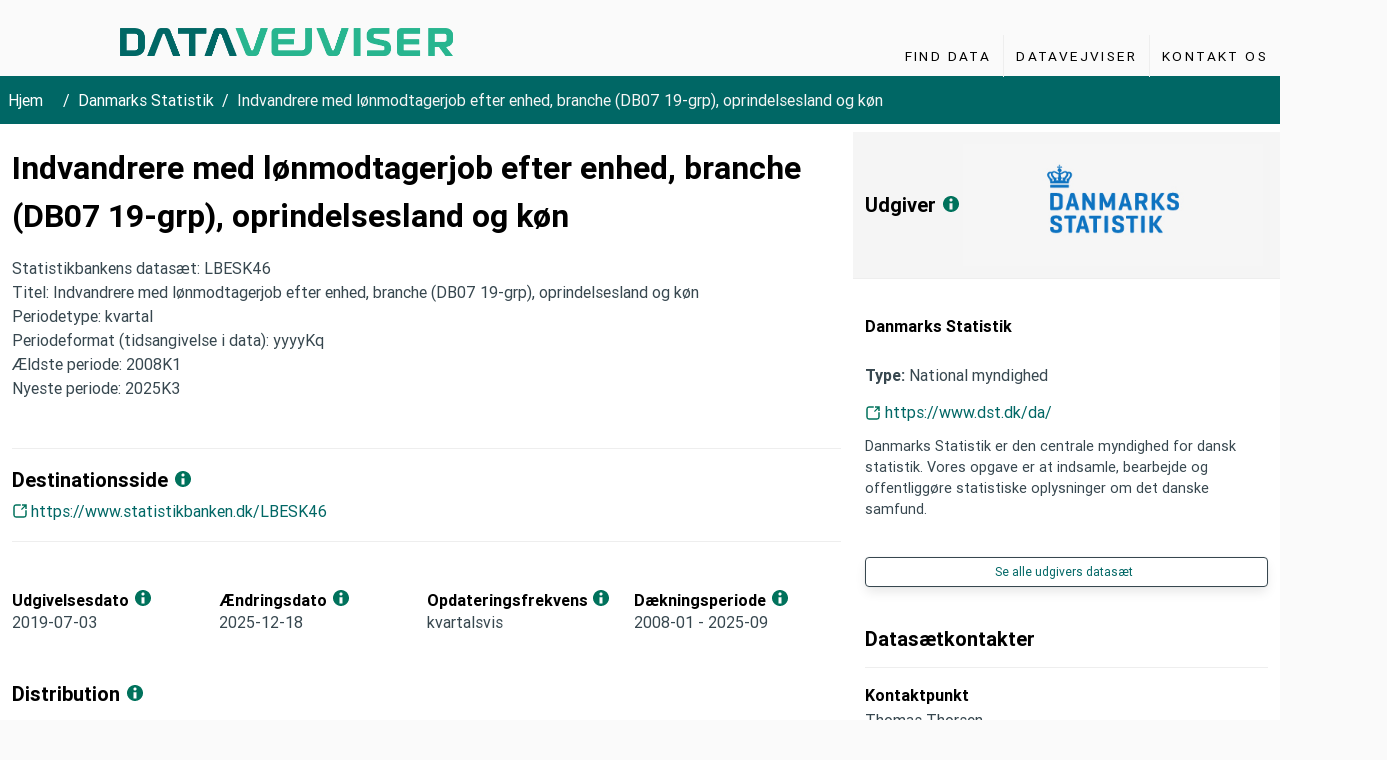

--- FILE ---
content_type: text/html; charset=utf-8
request_url: https://datavejviser.dk/katalog/danmarks-statistik/7414407b-38cb-40a2-9421-6f81f2d53703
body_size: 25134
content:
<!DOCTYPE html><html lang="da" prefix="og: http://ogp.me/ns#  dcat: http://www.w3.org/ns/dcat#"><head><meta charSet="utf-8"/><meta name="viewport" content="width=device-width, initial-scale=1"/><link rel="stylesheet" href="/_next/static/chunks/163f657a16afbe5e.css" data-precedence="next"/><link rel="stylesheet" href="/_next/static/chunks/91b1fb491e2ddc98.css" data-precedence="next"/><link rel="preload" as="script" fetchPriority="low" href="/_next/static/chunks/c36da13b61f24a61.js"/><script src="/_next/static/chunks/9239a82828dec77f.js" async=""></script><script src="/_next/static/chunks/e7c1c068c1deb927.js" async=""></script><script src="/_next/static/chunks/c6930deed47a9de4.js" async=""></script><script src="/_next/static/chunks/turbopack-fc875a1eb4334677.js" async=""></script><script src="/_next/static/chunks/ede0a7fae7ea15d7.js" async=""></script><script src="/_next/static/chunks/be5e32132884e596.js" async=""></script><script src="/_next/static/chunks/e205839bc318b33e.js" async=""></script><script src="/_next/static/chunks/1ab7ac6f7f460dd8.js" async=""></script><script src="/_next/static/chunks/45340f075764bce5.js" async=""></script><script src="/_next/static/chunks/ff1a16fafef87110.js" async=""></script><script src="/_next/static/chunks/3a3a5a175420517d.js" async=""></script><script src="/_next/static/chunks/e47ce85ec4eab6ca.js" async=""></script><script src="/_next/static/chunks/ee95155271a0070f.js" async=""></script><link rel="preload" href="https://policy.app.cookieinformation.com/uc.js" as="script"/><link rel="canonical" href="https://datavejviser.dk/katalog/danmarks-statistik/7414407b-38cb-40a2-9421-6f81f2d53703"/><meta name="theme-color" content="black"/><script src="/_next/static/chunks/a6dad97d9634a72d.js" noModule=""></script></head><body><div hidden=""><!--$?--><template id="B:0"></template><!--/$--></div><div class="is-fullheight is-multiline"><header><div class="container-fluid"><a class="skip-to-content-link" href="#maincontent">Gå til sidens indhold</a><nav class="columns is-mobile is-multiline navbar my-1" aria-label="Hovedmenu"><div class="navbar-brand column is-6-desktop is-4-tablet is-10-mobile is-offset-1-desktop"><a class="navbar-item dataportal pl-2" href="/"><img alt="Danmarks portal for offentlige data" loading="lazy" width="5257" height="461" decoding="async" data-nimg="1" class="mt-3 mb-1" style="color:transparent" src="/_next/static/media/dataportal_logo.b7a76b75.svg"/></a></div><div class="column is-2-tablet is-hidden-tablet is-2-mobile"><button data-testid="burger-btn" class="navbar-burger burger " aria-label="menu" aria-expanded="false" data-target="navbarItems"><span aria-hidden="true"></span><span aria-hidden="true"></span><span aria-hidden="true"></span></button></div><div class="navbar-end column mb-3 mt-0 pt-0 is-right navbar-menu " id="navbarItems"><ul class="is-pulled-right is-inline-block"><li class="navbar-item column  "><a class="p-3 is-uppercase " aria-label="Find Data" href="/katalog">Find Data</a></li><li class="navbar-item column  "><a class="p-3 is-uppercase " aria-label="Datavejviser" href="/om-datavejviser">Datavejviser</a></li><li class="navbar-item column  "><a class="p-3 is-uppercase " aria-label="Kontakt os" href="/kontakt">Kontakt os</a></li></ul></div></nav></div></header><!--$?--><template id="B:1"></template><!--/$--></div><div><div class="block bottom has-background-primary"><footer aria-label="bund" class="is-flex is-vcentered"><div class="container-fluid is-gapless has-text-white my-auto"><div class="columns is-multiline"><div class="column is-12 is-offset-1"><img alt="Datavejviser" loading="lazy" width="182" height="16" decoding="async" data-nimg="1" class="image dv-footer-logo mb-3" style="color:transparent" srcSet="/_next/image?url=%2F_next%2Fstatic%2Fmedia%2FDatavejviser_RGB_neg.e9e6356f.png&amp;w=256&amp;q=75 1x, /_next/image?url=%2F_next%2Fstatic%2Fmedia%2FDatavejviser_RGB_neg.e9e6356f.png&amp;w=384&amp;q=75 2x" src="/_next/image?url=%2F_next%2Fstatic%2Fmedia%2FDatavejviser_RGB_neg.e9e6356f.png&amp;w=384&amp;q=75"/></div><div class="column is-2 is-offset-1"><span class="is-size-6 has-text-weight-bold has-text-white">Om os</span><ul><li><a class="underlined is-size-7 has-text-white" href="/om-datavejviser#saadan-udstiller-du-data-paa-portalen">Sådan udstiller du på Datavejviser</a></li><li><a class="underlined is-size-7 has-text-white" href="/om-datavejviser#datastandard-og-tekniske-snitflader">Datastandard og tekniske snitflader</a></li><li><a class="underlined is-size-7 has-text-white" href="/om-datavejviser#vilkaar-for-anvendelse-af-data-og-datasaetbeskrivelser-i-datavejviseren">Vilkår for anvendelse</a></li></ul></div><div class="column is-2"><span class="is-size-6 has-text-weight-bold has-text-white">Kontakt</span><ul><li><a class="underlined is-size-7 has-text-white" href="/kontakt">Kontakt os</a></li><li><a class="underlined is-size-7 has-text-white" href="#">kontakt@datavejviser.dk</a></li></ul></div><div class="column is-2"><span class="is-size-6 has-text-weight-bold has-text-white">Tilgængelighed</span><ul><li><a href="https://www.was.digst.dk/datavejviser-dk" class="underlined is-size-7 has-text-white" target="_blank">Tilgængelighedserklæring</a></li></ul></div><div class="column is-12 is-offset-1 mt-5"><div class="columns"><div class=" column is-2 image footer-img"><a rel="noreferrer" href="https://digst.dk/" target="_blank"><img alt="Digitaliseringsstyrelsen" loading="lazy" width="3840" height="840" decoding="async" data-nimg="1" style="color:transparent" srcSet="/_next/image?url=%2F_next%2Fstatic%2Fmedia%2Fdigst_footer_logo.4bbd4ff0.png&amp;w=3840&amp;q=75 1x" src="/_next/image?url=%2F_next%2Fstatic%2Fmedia%2Fdigst_footer_logo.4bbd4ff0.png&amp;w=3840&amp;q=75"/></a></div><div class=" column is -2 image footer-img"><a rel="noreferrer" href="https://commission.europa.eu/business-economy-euro/economic-recovery/recovery-and-resilience-facility_da" target="_blank"><img alt="EU logo" loading="lazy" width="4210" height="921" decoding="async" data-nimg="1" style="color:transparent" srcSet="/_next/image?url=%2F_next%2Fstatic%2Fmedia%2FDA_Finansieret_af_Den_Europ%C3%A6iske_Union__WHITE.b5ce0325.png&amp;w=3840&amp;q=75 1x" src="/_next/image?url=%2F_next%2Fstatic%2Fmedia%2FDA_Finansieret_af_Den_Europ%C3%A6iske_Union__WHITE.b5ce0325.png&amp;w=3840&amp;q=75"/></a></div></div></div></div></div></footer></div></div><script>requestAnimationFrame(function(){$RT=performance.now()});</script><script src="/_next/static/chunks/c36da13b61f24a61.js" id="_R_" async=""></script><div hidden id="S:1"><template id="P:2"></template><!--$?--><template id="B:3"></template><!--/$--></div><script>(self.__next_f=self.__next_f||[]).push([0])</script><script>self.__next_f.push([1,"1:\"$Sreact.fragment\"\n2:I[79520,[\"/_next/static/chunks/ede0a7fae7ea15d7.js\",\"/_next/static/chunks/be5e32132884e596.js\",\"/_next/static/chunks/e205839bc318b33e.js\",\"/_next/static/chunks/1ab7ac6f7f460dd8.js\",\"/_next/static/chunks/45340f075764bce5.js\"],\"\"]\n3:I[94749,[\"/_next/static/chunks/ede0a7fae7ea15d7.js\",\"/_next/static/chunks/be5e32132884e596.js\"],\"default\"]\n4:I[36409,[\"/_next/static/chunks/ede0a7fae7ea15d7.js\",\"/_next/static/chunks/be5e32132884e596.js\"],\"default\"]\n5:I[7414,[\"/_next/static/chunks/ede0a7fae7ea15d7.js\",\"/_next/static/chunks/be5e32132884e596.js\"],\"DatasetsProvider\"]\n6:\"$Sreact.suspense\"\n7:I[68269,[\"/_next/static/chunks/ede0a7fae7ea15d7.js\",\"/_next/static/chunks/be5e32132884e596.js\"],\"default\"]\n8:I[39756,[\"/_next/static/chunks/ff1a16fafef87110.js\",\"/_next/static/chunks/3a3a5a175420517d.js\"],\"default\"]\n9:I[8821,[\"/_next/static/chunks/ede0a7fae7ea15d7.js\",\"/_next/static/chunks/be5e32132884e596.js\",\"/_next/static/chunks/e47ce85ec4eab6ca.js\"],\"default\"]\na:I[37457,[\"/_next/static/chunks/ff1a16fafef87110.js\",\"/_next/static/chunks/3a3a5a175420517d.js\"],\"default\"]\nb:I[6976,[\"/_next/static/chunks/ede0a7fae7ea15d7.js\",\"/_next/static/chunks/be5e32132884e596.js\",\"/_next/static/chunks/ee95155271a0070f.js\"],\"default\"]\nc:I[5500,[\"/_next/static/chunks/ede0a7fae7ea15d7.js\",\"/_next/static/chunks/be5e32132884e596.js\",\"/_next/static/chunks/e205839bc318b33e.js\",\"/_next/static/chunks/1ab7ac6f7f460dd8.js\",\"/_next/static/chunks/45340f075764bce5.js\"],\"Image\"]\nd:I[22016,[\"/_next/static/chunks/ede0a7fae7ea15d7.js\",\"/_next/static/chunks/be5e32132884e596.js\"],\"\"]\n17:I[68027,[\"/_next/static/chunks/ff1a16fafef87110.js\",\"/_next/static/chunks/3a3a5a175420517d.js\"],\"default\"]\n18:I[96059,[\"/_next/static/chunks/ede0a7fae7ea15d7.js\",\"/_next/static/chunks/be5e32132884e596.js\"],\"default\"]\n1a:I[97367,[\"/_next/static/chunks/ff1a16fafef87110.js\",\"/_next/static/chunks/3a3a5a175420517d.js\"],\"OutletBoundary\"]\n1c:I[97367,[\"/_next/static/chunks/ff1a16fafef87110.js\",\"/_next/static/chunks/3a3a5a175420517d.js\"],\"ViewportBoundary\"]\n1e:I[97367,[\"/_next/static/chunks/ff1a16fafef87110.js\",\"/_next/static/chunks/3a3a5a175420517d.js\"],\"MetadataBoundary\"]\n:HL[\"/_next/static/chunks/163f657a16afbe5e.css\",\"style\"]\n:HL[\"/_next/static/chunks/91b1fb491e2ddc98.css\",\"style\"]\n"])</script><script>self.__next_f.push([1,"0:{\"P\":null,\"b\":\"pvGBUPNr04lKVZmuHxZn9\",\"c\":[\"\",\"katalog\",\"danmarks-statistik\",\"7414407b-38cb-40a2-9421-6f81f2d53703\"],\"q\":\"\",\"i\":false,\"f\":[[[\"\",{\"children\":[\"katalog\",{\"children\":[[\"publisher\",\"danmarks-statistik\",\"d\"],{\"children\":[[\"id\",\"7414407b-38cb-40a2-9421-6f81f2d53703\",\"d\"],{\"children\":[\"__PAGE__\",{}]}]}]}]},\"$undefined\",\"$undefined\",true],[[\"$\",\"$1\",\"c\",{\"children\":[[[\"$\",\"link\",\"0\",{\"rel\":\"stylesheet\",\"href\":\"/_next/static/chunks/163f657a16afbe5e.css\",\"precedence\":\"next\",\"crossOrigin\":\"$undefined\",\"nonce\":\"$undefined\"}],[\"$\",\"link\",\"1\",{\"rel\":\"stylesheet\",\"href\":\"/_next/static/chunks/91b1fb491e2ddc98.css\",\"precedence\":\"next\",\"crossOrigin\":\"$undefined\",\"nonce\":\"$undefined\"}],[\"$\",\"script\",\"script-0\",{\"src\":\"/_next/static/chunks/ede0a7fae7ea15d7.js\",\"async\":true,\"nonce\":\"$undefined\"}],[\"$\",\"script\",\"script-1\",{\"src\":\"/_next/static/chunks/be5e32132884e596.js\",\"async\":true,\"nonce\":\"$undefined\"}]],[\"$\",\"html\",null,{\"lang\":\"da\",\"prefix\":\"og: http://ogp.me/ns#  dcat: http://www.w3.org/ns/dcat#\",\"children\":[[\"$\",\"head\",null,{\"children\":[[\"$\",\"$L2\",null,{\"strategy\":\"afterInteractive\",\"src\":\"https://policy.app.cookieinformation.com/uc.js\",\"data-culture\":\"DA\"}],[\"$\",\"$L2\",null,{\"id\":\"matomo\",\"strategy\":\"afterInteractive\",\"children\":\"\\n            window.addEventListener('CookieInformationConsentGiven', function(event) {\\n              if (CookieInformation.getConsentGivenFor('cookie_cat_statistic')) {\\n                var _paq = window._paq = window._paq || [];\\n                /* tracker methods like \\\"setCustomDimension\\\" should be called before \\\"trackPageView\\\" */\\n                _paq.push(['trackPageView']);\\n                _paq.push(['enableLinkTracking']);\\n                (function() {\\n                  var u=\\\"//matomo.digst.govcloud.dk/\\\";\\n                  _paq.push(['setTrackerUrl', u+'matomo.php']);\\n                  _paq.push(['setSiteId', 5]);\\n                  var d=document, g=d.createElement('script'), s=d.getElementsByTagName('script')[0];\\n                  g.async=true; g.src=u+'matomo.js'; s.parentNode.insertBefore(g,s);\\n                })();\\n              }\\n            }, false);\\n          \"}],[\"$\",\"$L3\",null,{}]]}],[\"$\",\"body\",null,{\"children\":[[\"$\",\"div\",null,{\"className\":\"is-fullheight is-multiline\",\"children\":[[\"$\",\"header\",null,{\"children\":[\"$\",\"div\",null,{\"className\":\"container-fluid\",\"children\":[[\"$\",\"a\",null,{\"className\":\"skip-to-content-link\",\"href\":\"#maincontent\",\"children\":\"Gå til sidens indhold\"}],[\"$\",\"$L4\",null,{}]]}]}],[\"$\",\"$L5\",null,{\"children\":[\"$\",\"$6\",null,{\"children\":[[\"$\",\"$L7\",null,{}],[\"$\",\"$L8\",null,{\"parallelRouterKey\":\"children\",\"error\":\"$9\",\"errorStyles\":[],\"errorScripts\":[[\"$\",\"script\",\"script-0\",{\"src\":\"/_next/static/chunks/e47ce85ec4eab6ca.js\",\"async\":true}]],\"template\":[\"$\",\"$La\",null,{}],\"templateStyles\":\"$undefined\",\"templateScripts\":\"$undefined\",\"notFound\":[[\"$\",\"$Lb\",null,{}],[]],\"forbidden\":\"$undefined\",\"unauthorized\":\"$undefined\"}]]}]}]]}],[\"$\",\"div\",null,{\"children\":[\"$\",\"div\",null,{\"className\":\"block bottom has-background-primary\",\"children\":[\"$\",\"footer\",null,{\"aria-label\":\"bund\",\"className\":\"is-flex is-vcentered\",\"children\":[\"$\",\"div\",null,{\"className\":\"container-fluid is-gapless has-text-white my-auto\",\"children\":[\"$\",\"div\",null,{\"className\":\"columns is-multiline\",\"children\":[[\"$\",\"div\",null,{\"className\":\"column is-12 is-offset-1\",\"children\":[\"$\",\"$Lc\",null,{\"src\":{\"src\":\"/_next/static/media/Datavejviser_RGB_neg.e9e6356f.png\",\"width\":500,\"height\":44,\"blurWidth\":8,\"blurHeight\":1,\"blurDataURL\":\"[data-uri]\"},\"alt\":\"Datavejviser\",\"height\":16,\"className\":\"image dv-footer-logo mb-3\"}]}],[[\"$\",\"div\",\"5\",{\"className\":\"column is-2 is-offset-1\",\"children\":[[\"$\",\"span\",null,{\"className\":\"is-size-6 has-text-weight-bold has-text-white\",\"children\":\"Om os\"}],[\"$\",\"ul\",null,{\"children\":[[\"$\",\"li\",\"8\",{\"children\":[\"$\",\"$Ld\",null,{\"className\":\"underlined is-size-7 has-text-white\",\"href\":\"/om-datavejviser#saadan-udstiller-du-data-paa-portalen\",\"children\":\"Sådan udstiller du på Datavejviser\"}]}],[\"$\",\"li\",\"6\",{\"children\":[\"$\",\"$Ld\",null,{\"className\":\"underlined is-size-7 has-text-white\",\"href\":\"/om-datavejviser#datastandard-og-tekniske-snitflader\",\"children\":\"Datastandard og tekniske snitflader\"}]}],\"$Le\"]}]]}],\"$Lf\",\"$L10\"],\"$L11\"]}]}]}]}]}]]}]]}]]}],{\"children\":[\"$L12\",{\"children\":[\"$L13\",{\"children\":[\"$L14\",{\"children\":[\"$L15\",{},null,false,false]},null,false,false]},null,false,false]},null,false,false]},null,false,false],\"$L16\",false]],\"m\":\"$undefined\",\"G\":[\"$17\",[]],\"S\":false}\n"])</script><script>self.__next_f.push([1,"e:[\"$\",\"li\",\"7\",{\"children\":[\"$\",\"$Ld\",null,{\"className\":\"underlined is-size-7 has-text-white\",\"href\":\"/om-datavejviser#vilkaar-for-anvendelse-af-data-og-datasaetbeskrivelser-i-datavejviseren\",\"children\":\"Vilkår for anvendelse\"}]}]\nf:[\"$\",\"div\",\"9\",{\"className\":\"column is-2\",\"children\":[[\"$\",\"span\",null,{\"className\":\"is-size-6 has-text-weight-bold has-text-white\",\"children\":\"Kontakt\"}],[\"$\",\"ul\",null,{\"children\":[[\"$\",\"li\",\"10\",{\"children\":[\"$\",\"$Ld\",null,{\"className\":\"underlined is-size-7 has-text-white\",\"href\":\"/kontakt\",\"children\":\"Kontakt os\"}]}],[\"$\",\"li\",\"11\",{\"children\":[\"$\",\"$L18\",null,{\"title\":\"kontakt@datavejviser.dk\",\"mail\":\"mailto:kontakt@datavejviser.dk\"}]}]]}]]}]\n10:[\"$\",\"div\",\"12\",{\"className\":\"column is-2\",\"children\":[[\"$\",\"span\",null,{\"className\":\"is-size-6 has-text-weight-bold has-text-white\",\"children\":\"Tilgængelighed\"}],[\"$\",\"ul\",null,{\"children\":[[\"$\",\"li\",\"13\",{\"children\":[\"$\",\"a\",null,{\"href\":\"https://www.was.digst.dk/datavejviser-dk\",\"className\":\"underlined is-size-7 has-text-white\",\"target\":\"_blank\",\"children\":\"Tilgængelighedserklæring\"}]}]]}]]}]\n11:[\"$\",\"div\",null,{\"className\":\"column is-12 is-offset-1 mt-5\",\"children\":[\"$\",\"div\",null,{\"className\":\"columns\",\"children\":[[\"$\",\"div\",null,{\"className\":\" column is-2 image footer-img\",\"children\":[\"$\",\"a\",null,{\"rel\":\"noreferrer\",\"href\":\"https://digst.dk/\",\"target\":\"_blank\",\"children\":[\"$\",\"$Lc\",null,{\"src\":{\"src\":\"/_next/static/media/digst_footer_logo.4bbd4ff0.png\",\"width\":3840,\"height\":840,\"blurWidth\":8,\"blurHeight\":2,\"blurDataURL\":\"[data-uri]\"},\"alt\":\"Digitaliseringsstyrelsen\"}]}]}],[\"$\",\"div\",null,{\"className\":\" column is -2 image footer-img\",\"children\":[\"$\",\"a\",null,{\"rel\":\"noreferrer\",\"href\":\"https://commission.europa.eu/business-economy-euro/economic-recovery/recovery-and-resilience-facility_da\",\"target\":\"_blank\",\"children\":[\"$\",\"$Lc\",null,{\"src\":{\"src\":\"/_next/static/media/DA_Finansieret_af_Den_Europæiske_Union__WHITE.b5ce0325.png\",\"width\":4210,\"height\":921,\"blurWidth\":8,\"blurHeight\":2,\"blurDataURL\":\"[data-uri]\"},\"alt\":\"EU logo\"}]}]}]]}]}]\n12:[\"$\",\"$1\",\"c\",{\"children\":[null,[\"$\",\"$L8\",null,{\"parallelRouterKey\":\"children\",\"error\":\"$undefined\",\"errorStyles\":\"$undefined\",\"errorScripts\":\"$undefined\",\"template\":[\"$\",\"$La\",null,{}],\"templateStyles\":\"$undefined\",\"templateScripts\":\"$undefined\",\"notFound\":\"$undefined\",\"forbidden\":\"$undefined\",\"unauthorized\":\"$undefined\"}]]}]\n13:[\"$\",\"$1\",\"c\",{\"children\":[null,[\"$\",\"$L8\",null,{\"parallelRouterKey\":\"children\",\"error\":\"$undefined\",\"errorStyles\":\"$undefined\",\"errorScripts\":\"$undefined\",\"template\":[\"$\",\"$La\",null,{}],\"templateStyles\":\"$undefined\",\"templateScripts\":\"$undefined\",\"notFound\":\"$undefined\",\"forbidden\":\"$undefined\",\"unauthorized\":\"$undefined\"}]]}]\n14:[\"$\",\"$1\",\"c\",{\"children\":[null,[\"$\",\"$L8\",null,{\"parallelRouterKey\":\"children\",\"error\":\"$undefined\",\"errorStyles\":\"$undefined\",\"errorScripts\":\"$undefined\",\"template\":[\"$\",\"$La\",null,{}],\"templateStyles\":\"$undefined\",\"templateScripts\":\"$undefined\",\"notFound\":\"$undefined\",\"forbidden\":\"$undefined\",\"unauthorized\":\"$undefined\"}]]}]\n15:[\"$\",\"$1\",\"c\",{\"children\":[\"$L19\",[[\"$\",\"script\",\"script-0\",{\"src\":\"/_next/static/chunks/e205839bc318b33e.js\",\"async\":true,\"nonce\":\"$undefined\"}],[\"$\",\"script\",\"script-1\",{\"src\":\"/_next/static/chunks/1ab7ac6f7f460dd8.js\",\"async\":true,\"nonce\":\"$undefined\"}],[\"$\",\"script\",\"script-2\",{\"src\":\"/_next/static/chunks/45340f075764bce5.js\",\"async\":true,\"nonce\":\"$undefined\"}]],[\"$\",\"$L1a\",null,{\"children\":[\"$\",\"$6\",null,{\"name\":\"Next.MetadataOutlet\",\"children\":\"$@1b\"}]}]]}]\n16:[\"$\",\"$1\",\"h\",{\"children\":[null,[\"$\",\"$L1c\",null,{\"children\":\"$L1d\"}],[\"$\",\"div\",null,{\"hidden\":true,\"children\":[\"$\",\"$L1e\",null,{\"children\":[\"$\",\"$6\",null,{\"name\":\"Next.Metadata\",\"children\":\"$L1f\"}]}]}],null]}]\n1d:[[\"$\",\"meta\",\"0\",{\"charSet\":\"ut"])</script><script>self.__next_f.push([1,"f-8\"}],[\"$\",\"meta\",\"1\",{\"name\":\"viewport\",\"content\":\"width=device-width, initial-scale=1\"}],[\"$\",\"meta\",\"2\",{\"name\":\"theme-color\",\"content\":\"black\"}]]\n"])</script><script>self.__next_f.push([1,"20:I[27201,[\"/_next/static/chunks/ff1a16fafef87110.js\",\"/_next/static/chunks/3a3a5a175420517d.js\"],\"IconMark\"]\n1b:null\n"])</script><script>self.__next_f.push([1,"1f:[[\"$\",\"title\",\"0\",{\"children\":\"Indvandrere med lønmodtagerjob efter enhed, branche (DB07 19\"}],[\"$\",\"meta\",\"1\",{\"name\":\"description\",\"content\":\"Statistikbankens datasæt: LBESK46\\nTitel: Indvandrere med lønmodtagerjob efter enhed, branche (DB07 19-grp), oprindelsesland og køn\\nPeriodetype: kvartal\\nPerio...\"}],[\"$\",\"meta\",\"2\",{\"name\":\"keywords\",\"content\":\"Arbejde og indkomst, Beskæftigede, Beskæftigelse og arbejdsløshed, Employed persons, Employment and unemployment, Lønmodtagere, Økonomi og finanser\"}],[\"$\",\"meta\",\"3\",{\"name\":\"robots\",\"content\":\"index, follow\"}],[\"$\",\"link\",\"4\",{\"rel\":\"alternate\",\"type\":\"text/n3\",\"href\":\"https://datavejviser.dk/katalog/danmarks-statistik/7414407b-38cb-40a2-9421-6f81f2d53703.n3\"}],[\"$\",\"link\",\"5\",{\"rel\":\"alternate\",\"type\":\"text/ttl\",\"href\":\"https://datavejviser.dk/katalog/danmarks-statistik/7414407b-38cb-40a2-9421-6f81f2d53703.ttl\"}],[\"$\",\"link\",\"6\",{\"rel\":\"alternate\",\"type\":\"application/rdf+xml\",\"href\":\"https://datavejviser.dk/katalog/danmarks-statistik/7414407b-38cb-40a2-9421-6f81f2d53703.xml\"}],[\"$\",\"link\",\"7\",{\"rel\":\"alternate\",\"type\":\"application/ld+json\",\"href\":\"https://datavejviser.dk/katalog/danmarks-statistik/7414407b-38cb-40a2-9421-6f81f2d53703.jsonld\"}],[\"$\",\"meta\",\"8\",{\"property\":\"og:title\",\"content\":\"Indvandrere med lønmodtagerjob efter enhed, branche (DB07 19\"}],[\"$\",\"meta\",\"9\",{\"property\":\"og:description\",\"content\":\"Statistikbankens datasæt: LBESK46\\nTitel: Indvandrere med lønmodtagerjob efter enhed, branche (DB07 19-grp), oprindelsesland og køn\\nPeriodetype: kvartal\\nPerio...\"}],[\"$\",\"meta\",\"10\",{\"property\":\"og:url\",\"content\":\"https://datavejviser.dk/katalog/danmarks-statistik/7414407b-38cb-40a2-9421-6f81f2d53703\"}],[\"$\",\"meta\",\"11\",{\"name\":\"twitter:card\",\"content\":\"summary_large_image\"}],[\"$\",\"meta\",\"12\",{\"name\":\"twitter:title\",\"content\":\"Indvandrere med lønmodtagerjob efter enhed, branche (DB07 19\"}],[\"$\",\"meta\",\"13\",{\"name\":\"twitter:description\",\"content\":\"Statistikbankens datasæt: LBESK46\\nTitel: Indvandrere med lønmodtagerjob efter enhed, branche (DB07 19-grp), oprindelsesland og køn\\nPeriodetype: kvartal\\nPerio...\"}],[\"$\",\"meta\",\"14\",{\"name\":\"twitter:image\",\"content\":\"https://datavejviser.dk/Datavejviser_some.jpg?width=1200\u0026height=627\"}],[\"$\",\"link\",\"15\",{\"rel\":\"icon\",\"href\":\"https://datavejviser.dk/favicon.ico\"}],[\"$\",\"link\",\"16\",{\"rel\":\"apple-touch-icon\",\"href\":\"/logo192.png\"}],[\"$\",\"$L20\",\"17\",{}]]\n"])</script><title>Indvandrere med lønmodtagerjob efter enhed, branche (DB07 19</title><meta name="description" content="Statistikbankens datasæt: LBESK46
Titel: Indvandrere med lønmodtagerjob efter enhed, branche (DB07 19-grp), oprindelsesland og køn
Periodetype: kvartal
Perio..."/><meta name="keywords" content="Arbejde og indkomst, Beskæftigede, Beskæftigelse og arbejdsløshed, Employed persons, Employment and unemployment, Lønmodtagere, Økonomi og finanser"/><meta name="robots" content="index, follow"/><link rel="alternate" type="text/n3" href="https://datavejviser.dk/katalog/danmarks-statistik/7414407b-38cb-40a2-9421-6f81f2d53703.n3"/><link rel="alternate" type="text/ttl" href="https://datavejviser.dk/katalog/danmarks-statistik/7414407b-38cb-40a2-9421-6f81f2d53703.ttl"/><link rel="alternate" type="application/rdf+xml" href="https://datavejviser.dk/katalog/danmarks-statistik/7414407b-38cb-40a2-9421-6f81f2d53703.xml"/><link rel="alternate" type="application/ld+json" href="https://datavejviser.dk/katalog/danmarks-statistik/7414407b-38cb-40a2-9421-6f81f2d53703.jsonld"/><meta property="og:title" content="Indvandrere med lønmodtagerjob efter enhed, branche (DB07 19"/><meta property="og:description" content="Statistikbankens datasæt: LBESK46
Titel: Indvandrere med lønmodtagerjob efter enhed, branche (DB07 19-grp), oprindelsesland og køn
Periodetype: kvartal
Perio..."/><meta property="og:url" content="https://datavejviser.dk/katalog/danmarks-statistik/7414407b-38cb-40a2-9421-6f81f2d53703"/><meta name="twitter:card" content="summary_large_image"/><meta name="twitter:title" content="Indvandrere med lønmodtagerjob efter enhed, branche (DB07 19"/><meta name="twitter:description" content="Statistikbankens datasæt: LBESK46
Titel: Indvandrere med lønmodtagerjob efter enhed, branche (DB07 19-grp), oprindelsesland og køn
Periodetype: kvartal
Perio..."/><meta name="twitter:image" content="https://datavejviser.dk/Datavejviser_some.jpg?width=1200&amp;height=627"/><link rel="icon" href="https://datavejviser.dk/favicon.ico"/><link rel="apple-touch-icon" href="/logo192.png"/><script >document.querySelectorAll('body link[rel="icon"], body link[rel="apple-touch-icon"]').forEach(el => document.head.appendChild(el))</script><div hidden id="S:3"></div><script>$RB=[];$RV=function(a){$RT=performance.now();for(var b=0;b<a.length;b+=2){var c=a[b],e=a[b+1];null!==e.parentNode&&e.parentNode.removeChild(e);var f=c.parentNode;if(f){var g=c.previousSibling,h=0;do{if(c&&8===c.nodeType){var d=c.data;if("/$"===d||"/&"===d)if(0===h)break;else h--;else"$"!==d&&"$?"!==d&&"$~"!==d&&"$!"!==d&&"&"!==d||h++}d=c.nextSibling;f.removeChild(c);c=d}while(c);for(;e.firstChild;)f.insertBefore(e.firstChild,c);g.data="$";g._reactRetry&&requestAnimationFrame(g._reactRetry)}}a.length=0};
$RC=function(a,b){if(b=document.getElementById(b))(a=document.getElementById(a))?(a.previousSibling.data="$~",$RB.push(a,b),2===$RB.length&&("number"!==typeof $RT?requestAnimationFrame($RV.bind(null,$RB)):(a=performance.now(),setTimeout($RV.bind(null,$RB),2300>a&&2E3<a?2300-a:$RT+300-a)))):b.parentNode.removeChild(b)};$RC("B:3","S:3")</script><div hidden id="S:0"></div><script>$RC("B:0","S:0")</script><script>self.__next_f.push([1,"21:I[34037,[\"/_next/static/chunks/ede0a7fae7ea15d7.js\",\"/_next/static/chunks/be5e32132884e596.js\",\"/_next/static/chunks/e205839bc318b33e.js\",\"/_next/static/chunks/1ab7ac6f7f460dd8.js\",\"/_next/static/chunks/45340f075764bce5.js\"],\"default\"]\n22:T1c12,"])</script><script>self.__next_f.push([1,"{\n  \"@context\": {\n    \"brick\": \"https://brickschema.org/schema/Brick#\",\n    \"csvw\": \"http://www.w3.org/ns/csvw#\",\n    \"dc\": \"http://purl.org/dc/elements/1.1/\",\n    \"dcam\": \"http://purl.org/dc/dcam/\",\n    \"dcat\": \"http://www.w3.org/ns/dcat#\",\n    \"dcmitype\": \"http://purl.org/dc/dcmitype/\",\n    \"dcterms\": \"http://purl.org/dc/terms/\",\n    \"doap\": \"http://usefulinc.com/ns/doap#\",\n    \"foaf\": \"http://xmlns.com/foaf/0.1/\",\n    \"geo\": \"http://www.opengis.net/ont/geosparql#\",\n    \"odrl\": \"http://www.w3.org/ns/odrl/2/\",\n    \"org\": \"http://www.w3.org/ns/org#\",\n    \"owl\": \"http://www.w3.org/2002/07/owl#\",\n    \"prof\": \"http://www.w3.org/ns/dx/prof/\",\n    \"prov\": \"http://www.w3.org/ns/prov#\",\n    \"qb\": \"http://purl.org/linked-data/cube#\",\n    \"rdf\": \"http://www.w3.org/1999/02/22-rdf-syntax-ns#\",\n    \"rdfs\": \"http://www.w3.org/2000/01/rdf-schema#\",\n    \"schema\": \"http://schema.org/\",\n    \"sh\": \"http://www.w3.org/ns/shacl#\",\n    \"skos\": \"http://www.w3.org/2004/02/skos/core#\",\n    \"sosa\": \"http://www.w3.org/ns/sosa/\",\n    \"ssn\": \"http://www.w3.org/ns/ssn/\",\n    \"time\": \"http://www.w3.org/2006/time#\",\n    \"vann\": \"http://purl.org/vocab/vann/\",\n    \"void\": \"http://rdfs.org/ns/void#\",\n    \"wgs\": \"https://www.w3.org/2003/01/geo/wgs84_pos#\",\n    \"xsd\": \"http://www.w3.org/2001/XMLSchema#\"\n  },\n  \"@graph\": [\n    {\n      \"@id\": \"http://publications.europa.eu/resource/authority/country/DNK\",\n      \"@type\": \"schema:Place\"\n    },\n    {\n      \"@id\": \"https://data.gov.dk/distribution/dst_LBESK46_3\",\n      \"@type\": \"schema:DataDownload\",\n      \"schema:description\": \"HTML-visning af datasættet. Herfra er der desuden adgang til download af data i formaterne DBF, SAS, TXT, TSD og ASB (samt CSV og XLS)\",\n      \"schema:encodingFormat\": \"HTML\",\n      \"schema:license\": \"http://publications.europa.eu/resource/authority/licence/CC_BY_4_0\",\n      \"schema:name\": \"Websidevisning\",\n      \"schema:url\": \"https://statistikbanken.dk/LBESK46\"\n    },\n    {\n      \"@id\": \"https://datavejviser.dk/organization/f631394c-a0ff-4115-8c90-1f874bb71260\",\n      \"@type\": \"schema:Organization\"\n    },\n    {\n      \"@id\": \"https://data.gov.dk/distribution/dst_LBESK46_1\",\n      \"@type\": \"schema:DataDownload\",\n      \"schema:description\": \"JSON-API: Kræver ikke brugeroprettelse\",\n      \"schema:encodingFormat\": \"JSON\",\n      \"schema:license\": \"http://publications.europa.eu/resource/authority/licence/CC_BY_4_0\",\n      \"schema:name\": \"API-adgang\",\n      \"schema:url\": \"https://api.statbank.dk/\"\n    },\n    {\n      \"@id\": \"https://data.gov.dk/distribution/dst_LBESK46_2\",\n      \"@type\": \"schema:DataDownload\",\n      \"schema:description\": \"XML-API: Kræver ikke brugeroprettelse\",\n      \"schema:encodingFormat\": \"XML\",\n      \"schema:license\": \"http://publications.europa.eu/resource/authority/licence/CC_BY_4_0\",\n      \"schema:name\": \"API-adgang\",\n      \"schema:url\": \"https://api.statbank.dk/\"\n    },\n    {\n      \"@id\": \"https://data.gov.dk/distribution/dst_LBESK46_4\",\n      \"@type\": \"schema:DataDownload\",\n      \"schema:description\": \"Fra statistikbankens hjemmeside kan dataudtræk downloades i CSV\",\n      \"schema:encodingFormat\": \"CSV\",\n      \"schema:license\": \"http://publications.europa.eu/resource/authority/licence/CC_BY_4_0\",\n      \"schema:name\": \"Filudtræk\",\n      \"schema:url\": \"https://statistikbanken.dk/LBESK46\"\n    },\n    {\n      \"@id\": \"https://datavejviser-ckan.digst.govcloud.dk/organization/f631394c-a0ff-4115-8c90-1f874bb71260\",\n      \"schema:contactPoint\": {\n        \"@id\": \"_:Na715f37af57b4d7a81e02c0ebf25a32c\"\n      },\n      \"schema:name\": \"Statistikbanken\"\n    },\n    {\n      \"@id\": \"_:Na715f37af57b4d7a81e02c0ebf25a32c\",\n      \"@type\": \"schema:ContactPoint\",\n      \"schema:contactType\": \"customer service\",\n      \"schema:email\": \"tst@dst.dk\",\n      \"schema:name\": \"Thomas Thorsen\",\n      \"schema:url\": \"https://datavejviser-ckan.digst.govcloud.dk\"\n    },\n    {\n      \"@id\": \"https://data.gov.dk/distribution/dst_LBESK46_5\",\n      \"@type\": \"schema:DataDownload\",\n      \"schema:description\": \"Fra statistikbankens hjemmeside kan dataudtræk downloades i XLSX\",\n      \"schema:encodingFormat\": \"XLSX\",\n      \"schema:license\": \"http://publications.europa.eu/resource/authority/licence/CC_BY_4_0\",\n      \"schema:name\": \"Filudtræk\",\n      \"schema:url\": \"https://statistikbanken.dk/LBESK46\"\n    },\n    {\n      \"@id\": \"https://data.gov.dk/id/organization/agent-DST\",\n      \"schema:contactPoint\": {\n        \"@id\": \"_:N8daa30da2f3d4d5584bb5d61de81437b\"\n      },\n      \"schema:name\": \"Danmarks Statistik\"\n    },\n    {\n      \"@id\": \"_:N8daa30da2f3d4d5584bb5d61de81437b\",\n      \"@type\": \"schema:ContactPoint\",\n      \"schema:contactType\": \"customer service\",\n      \"schema:email\": \"tst@dst.dk\",\n      \"schema:name\": \"Danmarks Statistik\",\n      \"schema:url\": \"https://datavejviser-ckan.digst.govcloud.dk\"\n    },\n    {\n      \"@id\": \"https://datavejviser.dk/katalog/statistikbanken/7414407b-38cb-40a2-9421-6f81f2d53703\",\n      \"@type\": \"schema:Dataset\",\n      \"schema:creator\": {\n        \"@id\": \"https://datavejviser-ckan.digst.govcloud.dk/organization/f631394c-a0ff-4115-8c90-1f874bb71260\"\n      },\n      \"schema:dateModified\": [\n        \"2025-12-18\",\n        \"2025-12-18T00:00:00\"\n      ],\n      \"schema:datePublished\": [\n        \"2019-07-03T00:00:00\",\n        \"2019-07-03\"\n      ],\n      \"schema:description\": \"Statistikbankens datasæt: LBESK46\\nTitel: Indvandrere med lønmodtagerjob efter enhed, branche (DB07 19-grp), oprindelsesland og køn\\nPeriodetype: kvartal\\nPeriodeformat (tidsangivelse i data): yyyyKq\\nÆldste periode: 2008K1\\nNyeste periode: 2025K3\\n\",\n      \"schema:distribution\": [\n        {\n          \"@id\": \"https://data.gov.dk/distribution/dst_LBESK46_3\"\n        },\n        {\n          \"@id\": \"https://data.gov.dk/distribution/dst_LBESK46_1\"\n        },\n        {\n          \"@id\": \"https://data.gov.dk/distribution/dst_LBESK46_4\"\n        },\n        {\n          \"@id\": \"https://data.gov.dk/distribution/dst_LBESK46_2\"\n        },\n        {\n          \"@id\": \"https://data.gov.dk/distribution/dst_LBESK46_5\"\n        }\n      ],\n      \"schema:identifier\": \"DST-LBESK46\",\n      \"schema:includedInDataCatalog\": {\n        \"@id\": \"_:N5986c6cbb7d64e218401f0d24f2971d9\"\n      },\n      \"schema:keywords\": [\n        \"Beskæftigelse og arbejdsløshed\",\n        \"Employment and unemployment\",\n        \"Employed persons\",\n        \"Arbejde og indkomst\",\n        \"Lønmodtagere\",\n        \"Økonomi og finanser\",\n        \"Beskæftigede\"\n      ],\n      \"schema:license\": \"http://creativecommons.org/licenses/by/4.0/legalcode\",\n      \"schema:name\": \"Indvandrere med lønmodtagerjob efter enhed, branche (DB07 19-grp), oprindelsesland og køn\",\n      \"schema:publisher\": {\n        \"@id\": \"https://data.gov.dk/id/organization/agent-DST\"\n      },\n      \"schema:spatialCoverage\": {\n        \"@id\": \"http://publications.europa.eu/resource/authority/country/DNK\"\n      },\n      \"schema:temporalCoverage\": \"2008-01/2025-09\",\n      \"schema:url\": \"https://datavejviser.dk\"\n    },\n    {\n      \"@id\": \"_:N5986c6cbb7d64e218401f0d24f2971d9\",\n      \"@type\": \"schema:DataCatalog\",\n      \"schema:description\": \"\",\n      \"schema:name\": \"CKAN\",\n      \"schema:url\": \"https://datavejviser-ckan.digst.govcloud.dk\"\n    }\n  ]\n}"])</script><script>self.__next_f.push([1,"19:[[\"$\",\"$L21\",null,{\"content\":\"$22\"}],\"$L23\",\"$L24\",\"$L25\"]\n"])</script><script>self.__next_f.push([1,"26:I[47055,[\"/_next/static/chunks/ede0a7fae7ea15d7.js\",\"/_next/static/chunks/be5e32132884e596.js\",\"/_next/static/chunks/e205839bc318b33e.js\",\"/_next/static/chunks/1ab7ac6f7f460dd8.js\",\"/_next/static/chunks/45340f075764bce5.js\"],\"default\"]\n27:I[86668,[\"/_next/static/chunks/ede0a7fae7ea15d7.js\",\"/_next/static/chunks/be5e32132884e596.js\",\"/_next/static/chunks/e205839bc318b33e.js\",\"/_next/static/chunks/1ab7ac6f7f460dd8.js\",\"/_next/static/chunks/45340f075764bce5.js\"],\"default\"]\n29:I[34655,[\"/_next/static/chunks/ede0a7fae7ea15d7.js\",\"/_next/static/chunks/be5e32132884e596.js\",\"/_next/static/chunks/e205839bc318b33e.js\",\"/_next/static/chunks/1ab7ac6f7f460dd8.js\",\"/_next/static/chunks/45340f075764bce5.js\"],\"default\"]\n23:[\"$\",\"$L26\",null,{}]\n24:[\"$\",\"$L2\",null,{\"id\":\"opengraph-dataset\",\"children\":\"let head = document.getElementsByTagName(\\\"head\\\")\\n                let type = document.createElement(\\\"meta\\\")\\n                type.setAttribute(\\\"property\\\", \\\"og:type\\\")\\n                type.content = \\\"dcat:dataset\\\"                \\n                head[0].appendChild(type)\"}]\n"])</script><script>self.__next_f.push([1,"25:[\"$\",\"main\",null,{\"id\":\"maincontent\",\"aria-label\":\"indhold\",\"children\":[\"$\",\"div\",null,{\"className\":\"has-background-white mb-6\",\"children\":[[\"$\",\"div\",null,{\"className\":\"has-text-light has-background-primary\",\"children\":[\"$\",\"$L27\",null,{\"publisher\":\"Danmarks Statistik\",\"title\":\"Indvandrere med lønmodtagerjob efter enhed, branche (DB07 19-grp), oprindelsesland og køn\",\"org\":\"Statistikbanken\"}]}],[\"$\",\"div\",null,{\"className\":\"columns is-multiline mt-2 container-fluid pb-4\",\"children\":[[\"$\",\"div\",null,{\"className\":\"column is-8 boxed\",\"children\":[[\"$\",\"div\",null,{\"children\":\"$L28\"}],[\"$\",\"$L29\",null,{\"distributions\":[{\"access_services\":\"[{\\\"title\\\": \\\"StatistikBank API\\\", \\\"endpoint_description\\\": \\\"https://api.statbank.dk/console\\\", \\\"license\\\": \\\"http://publications.europa.eu/resource/authority/licence/CC_BY_4_0\\\", \\\"access_rights\\\": \\\"http://publications.europa.eu/resource/authority/access-right/PUBLIC\\\", \\\"description\\\": \\\"Med Danmarks Statistiks API til Statistikbanken er det muligt programmatisk at tilg\\\\u00e5 alle publicerede data i Statistikbanken.\\\", \\\"endpoint_url\\\": [\\\"https://api.statbank.dk\\\"], \\\"uri\\\": \\\"https://data.gov.dk/dataservice/StatisticsDenmarkStatBankApi\\\", \\\"access_service_ref\\\": \\\"https://data.gov.dk/dataservice/StatisticsDenmarkStatBankApi\\\", \\\"applicable_legislation\\\": [\\\"http://data.europa.eu/eli/reg_impl/2023/138/oj\\\"], \\\"hvd_category\\\": [\\\"http://data.europa.eu/bna/c_e1da4e07\\\"]}]\",\"access_url\":\"https://api.statbank.dk/\",\"cache_last_updated\":null,\"cache_url\":null,\"created\":\"2023-03-31T12:10:47.753687\",\"description\":\"JSON-API: Kræver ikke brugeroprettelse\",\"distribution_ref\":\"https://data.gov.dk/distribution/dst_LBESK46_1\",\"format\":\"JSON\",\"hash\":\"\",\"id\":\"1348d0ca-2668-4647-bda5-127ffce47edf\",\"last_modified\":null,\"license\":\"http://publications.europa.eu/resource/authority/licence/CC_BY_4_0\",\"metadata_modified\":\"2024-12-10T13:27:07.817415\",\"mimetype\":null,\"mimetype_inner\":null,\"name\":\"API-adgang\",\"package_id\":\"7414407b-38cb-40a2-9421-6f81f2d53703\",\"position\":0,\"resource_type\":null,\"size\":null,\"state\":\"active\",\"uri\":\"https://data.gov.dk/distribution/dst_LBESK46_1\",\"url\":\"https://api.statbank.dk/\",\"url_type\":null},{\"access_services\":\"[{\\\"title\\\": \\\"StatistikBank API\\\", \\\"endpoint_description\\\": \\\"https://api.statbank.dk/console\\\", \\\"license\\\": \\\"http://publications.europa.eu/resource/authority/licence/CC_BY_4_0\\\", \\\"access_rights\\\": \\\"http://publications.europa.eu/resource/authority/access-right/PUBLIC\\\", \\\"description\\\": \\\"Med Danmarks Statistiks API til Statistikbanken er det muligt programmatisk at tilg\\\\u00e5 alle publicerede data i Statistikbanken.\\\", \\\"endpoint_url\\\": [\\\"https://api.statbank.dk\\\"], \\\"uri\\\": \\\"https://data.gov.dk/dataservice/StatisticsDenmarkStatBankApi\\\", \\\"access_service_ref\\\": \\\"https://data.gov.dk/dataservice/StatisticsDenmarkStatBankApi\\\", \\\"applicable_legislation\\\": [\\\"http://data.europa.eu/eli/reg_impl/2023/138/oj\\\"], \\\"hvd_category\\\": [\\\"http://data.europa.eu/bna/c_e1da4e07\\\"]}]\",\"access_url\":\"https://api.statbank.dk/\",\"cache_last_updated\":null,\"cache_url\":null,\"created\":\"2023-03-31T12:10:47.753684\",\"description\":\"XML-API: Kræver ikke brugeroprettelse\",\"distribution_ref\":\"https://data.gov.dk/distribution/dst_LBESK46_2\",\"format\":\"XML\",\"hash\":\"\",\"id\":\"575ba055-399c-4885-bcc5-ee8558319a43\",\"last_modified\":null,\"license\":\"http://publications.europa.eu/resource/authority/licence/CC_BY_4_0\",\"metadata_modified\":\"2024-12-10T13:27:07.817514\",\"mimetype\":null,\"mimetype_inner\":null,\"name\":\"API-adgang\",\"package_id\":\"7414407b-38cb-40a2-9421-6f81f2d53703\",\"position\":1,\"resource_type\":null,\"size\":null,\"state\":\"active\",\"uri\":\"https://data.gov.dk/distribution/dst_LBESK46_2\",\"url\":\"https://api.statbank.dk/\",\"url_type\":null},{\"access_services\":\"[{\\\"title\\\": \\\"StatistikBank API\\\", \\\"endpoint_description\\\": \\\"https://api.statbank.dk/console\\\", \\\"license\\\": \\\"http://publications.europa.eu/resource/authority/licence/CC_BY_4_0\\\", \\\"access_rights\\\": \\\"http://publications.europa.eu/resource/authority/access-right/PUBLIC\\\", \\\"description\\\": \\\"Med Danmarks Statistiks API til Statistikbanken er det muligt programmatisk at tilg\\\\u00e5 alle publicerede data i Statistikbanken.\\\", \\\"endpoint_url\\\": [\\\"https://api.statbank.dk\\\"], \\\"uri\\\": \\\"https://data.gov.dk/dataservice/StatisticsDenmarkStatBankApi\\\", \\\"access_service_ref\\\": \\\"https://data.gov.dk/dataservice/StatisticsDenmarkStatBankApi\\\", \\\"applicable_legislation\\\": [\\\"http://data.europa.eu/eli/reg_impl/2023/138/oj\\\"], \\\"hvd_category\\\": [\\\"http://data.europa.eu/bna/c_e1da4e07\\\"]}]\",\"access_url\":\"https://statistikbanken.dk/LBESK46\",\"cache_last_updated\":null,\"cache_url\":null,\"created\":\"2023-03-31T12:10:47.753690\",\"description\":\"HTML-visning af datasættet. Herfra er der desuden adgang til download af data i formaterne DBF, SAS, TXT, TSD og ASB (samt CSV og XLS)\",\"distribution_ref\":\"https://data.gov.dk/distribution/dst_LBESK46_3\",\"format\":\"HTML\",\"hash\":\"\",\"id\":\"0ece8064-8c75-48ab-82b4-e09726eb6950\",\"last_modified\":null,\"license\":\"http://publications.europa.eu/resource/authority/licence/CC_BY_4_0\",\"metadata_modified\":\"2024-12-10T13:27:07.817580\",\"mimetype\":null,\"mimetype_inner\":null,\"name\":\"Websidevisning\",\"package_id\":\"7414407b-38cb-40a2-9421-6f81f2d53703\",\"position\":2,\"resource_type\":null,\"size\":null,\"state\":\"active\",\"uri\":\"https://data.gov.dk/distribution/dst_LBESK46_3\",\"url\":\"https://statistikbanken.dk/LBESK46\",\"url_type\":null},{\"access_services\":\"[{\\\"title\\\": \\\"StatistikBank API\\\", \\\"endpoint_description\\\": \\\"https://api.statbank.dk/console\\\", \\\"license\\\": \\\"http://publications.europa.eu/resource/authority/licence/CC_BY_4_0\\\", \\\"access_rights\\\": \\\"http://publications.europa.eu/resource/authority/access-right/PUBLIC\\\", \\\"description\\\": \\\"Med Danmarks Statistiks API til Statistikbanken er det muligt programmatisk at tilg\\\\u00e5 alle publicerede data i Statistikbanken.\\\", \\\"endpoint_url\\\": [\\\"https://api.statbank.dk\\\"], \\\"uri\\\": \\\"https://data.gov.dk/dataservice/StatisticsDenmarkStatBankApi\\\", \\\"access_service_ref\\\": \\\"https://data.gov.dk/dataservice/StatisticsDenmarkStatBankApi\\\", \\\"applicable_legislation\\\": [\\\"http://data.europa.eu/eli/reg_impl/2023/138/oj\\\"], \\\"hvd_category\\\": [\\\"http://data.europa.eu/bna/c_e1da4e07\\\"]}]\",\"access_url\":\"https://statistikbanken.dk/LBESK46\",\"cache_last_updated\":null,\"cache_url\":null,\"created\":\"2023-03-31T12:10:47.753674\",\"description\":\"Fra statistikbankens hjemmeside kan dataudtræk downloades i CSV\",\"distribution_ref\":\"https://data.gov.dk/distribution/dst_LBESK46_4\",\"format\":\"CSV\",\"hash\":\"\",\"id\":\"74fc96c3-4fc5-4865-90a0-2135d48cb067\",\"last_modified\":null,\"license\":\"http://publications.europa.eu/resource/authority/licence/CC_BY_4_0\",\"metadata_modified\":\"2024-12-10T13:27:07.817635\",\"mimetype\":null,\"mimetype_inner\":null,\"name\":\"Filudtræk\",\"package_id\":\"7414407b-38cb-40a2-9421-6f81f2d53703\",\"position\":3,\"resource_type\":null,\"size\":null,\"state\":\"active\",\"uri\":\"https://data.gov.dk/distribution/dst_LBESK46_4\",\"url\":\"https://statistikbanken.dk/LBESK46\",\"url_type\":null},{\"access_services\":\"[{\\\"title\\\": \\\"StatistikBank API\\\", \\\"endpoint_description\\\": \\\"https://api.statbank.dk/console\\\", \\\"license\\\": \\\"http://publications.europa.eu/resource/authority/licence/CC_BY_4_0\\\", \\\"access_rights\\\": \\\"http://publications.europa.eu/resource/authority/access-right/PUBLIC\\\", \\\"description\\\": \\\"Med Danmarks Statistiks API til Statistikbanken er det muligt programmatisk at tilg\\\\u00e5 alle publicerede data i Statistikbanken.\\\", \\\"endpoint_url\\\": [\\\"https://api.statbank.dk\\\"], \\\"uri\\\": \\\"https://data.gov.dk/dataservice/StatisticsDenmarkStatBankApi\\\", \\\"access_service_ref\\\": \\\"https://data.gov.dk/dataservice/StatisticsDenmarkStatBankApi\\\", \\\"applicable_legislation\\\": [\\\"http://data.europa.eu/eli/reg_impl/2023/138/oj\\\"], \\\"hvd_category\\\": [\\\"http://data.europa.eu/bna/c_e1da4e07\\\"]}]\",\"access_url\":\"https://statistikbanken.dk/LBESK46\",\"cache_last_updated\":null,\"cache_url\":null,\"created\":\"2023-03-31T12:10:47.753692\",\"description\":\"Fra statistikbankens hjemmeside kan dataudtræk downloades i XLSX\",\"distribution_ref\":\"https://data.gov.dk/distribution/dst_LBESK46_5\",\"format\":\"XLSX\",\"hash\":\"\",\"id\":\"3058a0e5-3788-4786-81e3-0258e88a4b4a\",\"last_modified\":null,\"license\":\"http://publications.europa.eu/resource/authority/licence/CC_BY_4_0\",\"metadata_modified\":\"2024-12-10T13:27:07.817689\",\"mimetype\":null,\"mimetype_inner\":null,\"name\":\"Filudtræk\",\"package_id\":\"7414407b-38cb-40a2-9421-6f81f2d53703\",\"position\":4,\"resource_type\":null,\"size\":null,\"state\":\"active\",\"uri\":\"https://data.gov.dk/distribution/dst_LBESK46_5\",\"url\":\"https://statistikbanken.dk/LBESK46\",\"url_type\":null}]}],\"$L2a\",\"$L2b\"]}],\"$L2c\"]}],\"$L2d\"]}]}]\n"])</script><script>self.__next_f.push([1,"2e:I[73929,[\"/_next/static/chunks/ede0a7fae7ea15d7.js\",\"/_next/static/chunks/be5e32132884e596.js\",\"/_next/static/chunks/e205839bc318b33e.js\",\"/_next/static/chunks/1ab7ac6f7f460dd8.js\",\"/_next/static/chunks/45340f075764bce5.js\"],\"default\"]\n34:I[73101,[\"/_next/static/chunks/ede0a7fae7ea15d7.js\",\"/_next/static/chunks/be5e32132884e596.js\",\"/_next/static/chunks/e205839bc318b33e.js\",\"/_next/static/chunks/1ab7ac6f7f460dd8.js\",\"/_next/static/chunks/45340f075764bce5.js\"],\"default\"]\n35:I[91718,[\"/_next/static/chunks/ede0a7fae7ea15d7.js\",\"/_next/static/chunks/be5e32132884e596.js\",\"/_next/static/chunks/e205839bc318b33e.js\",\"/_next/static/chunks/1ab7ac6f7f460dd8.js\",\"/_next/static/chunks/45340f075764bce5.js\"],\"default\"]\n36:I[88076,[\"/_next/static/chunks/ede0a7fae7ea15d7.js\",\"/_next/static/chunks/be5e32132884e596.js\",\"/_next/static/chunks/e205839bc318b33e.js\",\"/_next/static/chunks/1ab7ac6f7f460dd8.js\",\"/_next/static/chunks/45340f075764bce5.js\"],\"default\"]\n2a:[\"$\",\"$L2e\",null,{\"dataservices\":[{\"title\":\"StatistikBank API\",\"endpoint_description\":\"https://api.statbank.dk/console\",\"license\":\"http://publications.europa.eu/resource/authority/licence/CC_BY_4_0\",\"access_rights\":\"http://publications.europa.eu/resource/authority/access-right/PUBLIC\",\"description\":\"Med Danmarks Statistiks API til Statistikbanken er det muligt programmatisk at tilgå alle publicerede data i Statistikbanken.\",\"endpoint_url\":[\"https://api.statbank.dk\"],\"uri\":\"https://data.gov.dk/dataservice/StatisticsDenmarkStatBankApi\",\"access_service_ref\":\"https://data.gov.dk/dataservice/StatisticsDenmarkStatBankApi\",\"applicable_legislation\":[\"http://data.europa.eu/eli/reg_impl/2023/138/oj\"],\"hvd_category\":[\"http://data.europa.eu/bna/c_e1da4e07\"],\"formats\":[\"JSON\",\"XML\",\"HTML\",\"CSV\",\"XLSX\"]}]}]\n2b:[\"$\",\"div\",null,{\"className\":\"pt-6\",\"children\":[\"$L2f\",\"$L30\",\"$L31\"]}]\n2c:[\"$\",\"div\",null,{\"className\":\"column is-4\",\"children\":\"$L32\"}]\n2d:[\"$\",\"div\",null,{\"className\":\" pt-5 dataset-footer\",\"children\":[\"$\",\"div\",null,{\"className\":\"columns is-multiline mt-2 container-fluid \",\"children\":[\"$L33\",[\"$\",\"$L34\",null,{}]]}]}]\n"])</script><script>self.__next_f.push([1,"28:[[\"$\",\"h1\",null,{\"className\":\"detail-page mb-4\",\"children\":\"Indvandrere med lønmodtagerjob efter enhed, branche (DB07 19-grp), oprindelsesland og køn\"}],[\"$\",\"$L35\",null,{\"notes\":\"Statistikbankens datasæt: LBESK46\\nTitel: Indvandrere med lønmodtagerjob efter enhed, branche (DB07 19-grp), oprindelsesland og køn\\nPeriodetype: kvartal\\nPeriodeformat (tidsangivelse i data): yyyyKq\\nÆldste periode: 2008K1\\nNyeste periode: 2025K3\\n\"}],[\"$\",\"div\",null,{\"className\":\"is-size-5 mt-6 mb-4 border py-4\",\"children\":[[\"$\",\"h2\",null,{\"className\":\"detail-page\",\"children\":[\"Destinationsside\",\" \",[\"$\",\"$L36\",null,{\"data_id\":\"tip-destination\",\"content\":\"\u003cdiv class='tiptitle'\u003eDestinationsside\u003c/div\u003e\u003cp\u003eDenne egenskab angiver en webside som giver adgang til datasættet, dets distributioner og/eller yderligere information. Egenskaben bør pege på en webside hos den oprindelige dataudstiller - ikke en side eller et websted hos tredjepart, såsom en aggregator.\u003c/p\u003e\",\"alt_text\":\"destination-page\",\"trigger_id\":\"tip-destination-icon\"}]]}],[\"$\",\"span\",null,{\"className\":\"break\",\"children\":[[\"$\",\"$Lc\",null,{\"src\":{\"src\":\"/_next/static/media/new-tab-icon.96c37e76.svg\",\"width\":683,\"height\":683,\"blurWidth\":0,\"blurHeight\":0},\"className\":\"new-tab-icon\",\"alt\":\"Ekstern link\"}],[\"$\",\"a\",null,{\"className\":\"is-size-6 break-all\",\"title\":\"Indvandrere med lønmodtagerjob efter enhed, branche (DB07 19-grp), oprindelsesland og køn\",\"target\":\"_blank\",\"rel\":\"noreferrer\",\"href\":\"https://www.statistikbanken.dk/LBESK46\",\"children\":\"https://www.statistikbanken.dk/LBESK46\"}]]}]]}],[\"$\",\"div\",null,{\"className\":\"columns is-multiline is-gapless mt-6 is-mobile core-info\",\"children\":[\"$L37\",\"$L38\",\"$L39\",\"$L3a\"]}]]\n"])</script><div hidden id="S:2"><script type="application/ld+json" id="datasetld"></script><main id="maincontent" aria-label="indhold"><div class="has-background-white mb-6"><div class="has-text-light has-background-primary"><div class="container-fluid"><ul class="breadcrumb py-3 pl-2 is-flex is-flex-wrap-wrap"><li><a data-testid="home-link" href="/" class="has-text-white">Hjem</a></li><li class="is-flex"><button data-testid="org-link" class="has-text-white link-btn">Danmarks Statistik</button></li><li class="is-flex " data-testid="title-link">Indvandrere med lønmodtagerjob efter enhed, branche (DB07 19-grp), oprindelsesland og køn</li></ul></div></div><div class="columns is-multiline mt-2 container-fluid pb-4"><div class="column is-8 boxed"><div><template id="P:4"></template></div><div class="is-size-5 mt-6 mb-4"><h3>Distribution<!-- --> <img id="tip-distribution-icon" data-for="tip-distribution" alt="Få mere information om egenskaben: Distribution" loading="lazy" width="1600" height="1600" decoding="async" data-nimg="1" class="tooltip-icon" style="color:transparent" src="/_next/static/media/info-icon.c6438059.svg"/><div class="tooltip" id="tip-distribution"><div class='tiptitle'>Distribution</div><p>En specifik repræsentation af datasættet. Et datasæt kan være tilgængelig i mange serialiseringer der kan variere på forskellige vis. Alle distributioner af et givet datasæt indeholder de samme data. Forskelle mellem distributioner skal alene være betinget i distributionens anvendelse af sprog, medietype eller format, systemorganisering, tidslig- og geografisk opløsning, detaljeringsniveau eller profiler.</p></div></h3></div><ul class="boxed"><li class="full-border pl-4 pt-3 mb-4 dist-item"><div class="columns is-multiline"><div data-testid="0" class="column is-7-desktop is-12-tablet is-12-mobile break align-self-center"><h4 class="has-text-weight-semibold">API-adgang</h4></div><div class="column is-2-desktop is-6-tablet is-5-mobile mobile-flex align-self-center "><span class="tag is-success is-format JSON">JSON</span></div><div class="column is-2-desktop is-6-tablet is-5-mobile mobile-flex"><span class="button is-small"><a target="_blank" title="Adgangs url til API-adgang i JSON format" rel="noreferrer" class="text-small pl-2 pr-2" href="https://api.statbank.dk/"><img alt="Ekstern link" loading="lazy" width="683" height="683" decoding="async" data-nimg="1" class="new-tab-icon" style="color:transparent" src="/_next/static/media/new-tab-icon.96c37e76.svg"/>Adgangs-URL</a></span></div><div class="column mobile-flex"><button data-testid="expand-btn" class="dist-acc-btn bg-inherit"><img data-testid="closed" alt="Åbn" loading="lazy" width="464" height="464" decoding="async" data-nimg="1" class="plus-minus" style="color:transparent" src="/_next/static/media/plus-icon.4eb0d140.svg"/></button></div><div class="column is-12 pl-0 pt-0"></div></div></li><li class="full-border pl-4 pt-3 mb-4 dist-item"><div class="columns is-multiline"><div data-testid="1" class="column is-7-desktop is-12-tablet is-12-mobile break align-self-center"><h4 class="has-text-weight-semibold">API-adgang</h4></div><div class="column is-2-desktop is-6-tablet is-5-mobile mobile-flex align-self-center "><span class="tag is-success is-format XML">XML</span></div><div class="column is-2-desktop is-6-tablet is-5-mobile mobile-flex"><span class="button is-small"><a target="_blank" title="Adgangs url til API-adgang i XML format" rel="noreferrer" class="text-small pl-2 pr-2" href="https://api.statbank.dk/"><img alt="Ekstern link" loading="lazy" width="683" height="683" decoding="async" data-nimg="1" class="new-tab-icon" style="color:transparent" src="/_next/static/media/new-tab-icon.96c37e76.svg"/>Adgangs-URL</a></span></div><div class="column mobile-flex"><button data-testid="expand-btn" class="dist-acc-btn bg-inherit"><img data-testid="closed" alt="Åbn" loading="lazy" width="464" height="464" decoding="async" data-nimg="1" class="plus-minus" style="color:transparent" src="/_next/static/media/plus-icon.4eb0d140.svg"/></button></div><div class="column is-12 pl-0 pt-0"></div></div></li><li class="full-border pl-4 pt-3 mb-4 dist-item"><div class="columns is-multiline"><div data-testid="2" class="column is-7-desktop is-12-tablet is-12-mobile break align-self-center"><h4 class="has-text-weight-semibold">Websidevisning</h4></div><div class="column is-2-desktop is-6-tablet is-5-mobile mobile-flex align-self-center "><span class="tag is-success is-format HTML">HTML</span></div><div class="column is-2-desktop is-6-tablet is-5-mobile mobile-flex"><span class="button is-small"><a target="_blank" title="Adgangs url til Websidevisning i HTML format" rel="noreferrer" class="text-small pl-2 pr-2" href="https://statistikbanken.dk/LBESK46"><img alt="Ekstern link" loading="lazy" width="683" height="683" decoding="async" data-nimg="1" class="new-tab-icon" style="color:transparent" src="/_next/static/media/new-tab-icon.96c37e76.svg"/>Adgangs-URL</a></span></div><div class="column mobile-flex"><button data-testid="expand-btn" class="dist-acc-btn bg-inherit"><img data-testid="closed" alt="Åbn" loading="lazy" width="464" height="464" decoding="async" data-nimg="1" class="plus-minus" style="color:transparent" src="/_next/static/media/plus-icon.4eb0d140.svg"/></button></div><div class="column is-12 pl-0 pt-0"></div></div></li><li class="full-border pl-4 pt-3 mb-4 dist-item"><div class="columns is-multiline"><div data-testid="3" class="column is-7-desktop is-12-tablet is-12-mobile break align-self-center"><h4 class="has-text-weight-semibold">Filudtræk</h4></div><div class="column is-2-desktop is-6-tablet is-5-mobile mobile-flex align-self-center "><span class="tag is-success is-format CSV">CSV</span></div><div class="column is-2-desktop is-6-tablet is-5-mobile mobile-flex"><span class="button is-small"><a target="_blank" title="Adgangs url til Filudtræk i CSV format" rel="noreferrer" class="text-small pl-2 pr-2" href="https://statistikbanken.dk/LBESK46"><img alt="Ekstern link" loading="lazy" width="683" height="683" decoding="async" data-nimg="1" class="new-tab-icon" style="color:transparent" src="/_next/static/media/new-tab-icon.96c37e76.svg"/>Adgangs-URL</a></span></div><div class="column mobile-flex"><button data-testid="expand-btn" class="dist-acc-btn bg-inherit"><img data-testid="closed" alt="Åbn" loading="lazy" width="464" height="464" decoding="async" data-nimg="1" class="plus-minus" style="color:transparent" src="/_next/static/media/plus-icon.4eb0d140.svg"/></button></div><div class="column is-12 pl-0 pt-0"></div></div></li><li class="full-border pl-4 pt-3 mb-4 dist-item"><div class="columns is-multiline"><div data-testid="4" class="column is-7-desktop is-12-tablet is-12-mobile break align-self-center"><h4 class="has-text-weight-semibold">Filudtræk</h4></div><div class="column is-2-desktop is-6-tablet is-5-mobile mobile-flex align-self-center "><span class="tag is-success is-format XLSX">XLSX</span></div><div class="column is-2-desktop is-6-tablet is-5-mobile mobile-flex"><span class="button is-small"><a target="_blank" title="Adgangs url til Filudtræk i XLSX format" rel="noreferrer" class="text-small pl-2 pr-2" href="https://statistikbanken.dk/LBESK46"><img alt="Ekstern link" loading="lazy" width="683" height="683" decoding="async" data-nimg="1" class="new-tab-icon" style="color:transparent" src="/_next/static/media/new-tab-icon.96c37e76.svg"/>Adgangs-URL</a></span></div><div class="column mobile-flex"><button data-testid="expand-btn" class="dist-acc-btn bg-inherit"><img data-testid="closed" alt="Åbn" loading="lazy" width="464" height="464" decoding="async" data-nimg="1" class="plus-minus" style="color:transparent" src="/_next/static/media/plus-icon.4eb0d140.svg"/></button></div><div class="column is-12 pl-0 pt-0"></div></div></li></ul><template id="P:5"></template><template id="P:6"></template></div><template id="P:7"></template></div><template id="P:8"></template></div></main></div><script>$RS=function(a,b){a=document.getElementById(a);b=document.getElementById(b);for(a.parentNode.removeChild(a);a.firstChild;)b.parentNode.insertBefore(a.firstChild,b);b.parentNode.removeChild(b)};$RS("S:2","P:2")</script><script>self.__next_f.push([1,"3c:I[87966,[\"/_next/static/chunks/ede0a7fae7ea15d7.js\",\"/_next/static/chunks/be5e32132884e596.js\",\"/_next/static/chunks/e205839bc318b33e.js\",\"/_next/static/chunks/1ab7ac6f7f460dd8.js\",\"/_next/static/chunks/45340f075764bce5.js\"],\"default\"]\n45:I[82323,[\"/_next/static/chunks/ede0a7fae7ea15d7.js\",\"/_next/static/chunks/be5e32132884e596.js\",\"/_next/static/chunks/e205839bc318b33e.js\",\"/_next/static/chunks/1ab7ac6f7f460dd8.js\",\"/_next/static/chunks/45340f075764bce5.js\"],\"default\"]\n46:I[76325,[\"/_next/static/chunks/ede0a7fae7ea15d7.js\",\"/_next/static/chunks/be5e32132884e596.js\",\"/_next/static/chunks/e205839bc318b33e.js\",\"/_next/static/chunks/1ab7ac6f7f460dd8.js\",\"/_next/static/chunks/45340f075764bce5.js\"],\"default\"]\n37:[\"$\",\"div\",null,{\"className\":\"column is-3-desktop is-6-tablet is-6-mobile core-info\",\"children\":[[\"$\",\"h3\",null,{\"className\":\"detail-page\",\"children\":[\"Udgivelsesdato\",\" \",[\"$\",\"$L36\",null,{\"data_id\":\"tip-published\",\"alt_text\":\"publishing-date\",\"content\":\"\u003cdiv class='tiptitle'\u003eUdgivelsesdato\u003c/div\u003e\u003cp\u003eDenne egenskab angiver den dato hvor datasættet først blev formelt udgivet.\u003c/p\u003e\",\"trigger_id\":\"tip-published-icon\"}]]}],[\"$\",\"span\",null,{\"className\":\"\",\"children\":\"2019-07-03\"}]]}]\n38:[\"$\",\"div\",null,{\"className\":\"column is-3-desktop is-6-tablet is-6-mobile core-info\",\"children\":[[\"$\",\"h3\",null,{\"className\":\"detail-page\",\"children\":[\"Ændringsdato\",\" \",[\"$\",\"$L36\",null,{\"data_id\":\"tip-modified\",\"alt_text\":\"modified-date\",\"content\":\"\u003cdiv class='tiptitle'\u003eÆndringsdato\u003c/div\u003e\u003cp\u003eDenne egenskab angiver den dato hvor datasættet senest er blevet ændret.\u003c/p\u003e\",\"trigger_id\":\"tip-modified-icon\"}]]}],[\"$\",\"span\",null,{\"className\":\"\",\"children\":\"2025-12-18\"}]]}]\n39:[\"$\",\"div\",null,{\"className\":\"column is-3-desktop is-6-tablet is-6-mobile core-info\",\"children\":[[\"$\",\"h3\",null,{\"className\":\"detail-page\",\"children\":[\"Opdateringsfrekvens\",\" \",[\"$\",\"$L36\",null,{\"data_id\":\"tip-frequency\",\"alt_text\":\"update-frequency\",\"content\":\"\u003cdiv class='tiptitle'\u003eOpdateringsfrekvens\u003c/div\u003e\u003cp\u003eDenne egenskab angiver med hvilken frekvens datasættet opdateres. Til angivelse af frekvens skal følgende klassifikation anvendes: EU Authority Table Frequencym \u003ca href='http://publications.europa.eu/resource/authority/frequency' target='_blank'\u003eher\u003c/a\u003e\u003c/p\u003e\",\"trigger_id\":\"tip-frequency-icon\"}]]}],\"$L3b\"]}]\n3a:[\"$\",\"div\",null,{\"className\":\"column is-3-desktop is-6-tablet is-6-mobile core-info\",\"children\":[[\"$\",\"h3\",null,{\"className\":\"detail-page\",\"children\":[\"Dækningsperiode\",\" \",[\"$\",\"$L36\",null,{\"data_id\":\"tip-updatefrequency\",\"alt_text\":\"coverage\",\"content\":\"\u003cdiv class='tiptitle'\u003eDækningsperiode\u003c/div\u003e\u003cp\u003eDenne egenskab angiver den periode datasættet dækker.\u003c/p\u003e\",\"trigger_id\":\"tip-updatefrequency-icon\"}]]}],[\"$\",\"span\",null,{\"className\":\"\",\"children\":\"2008-01 - 2025-09\"}]]}]\n2f:[\"$\",\"$L3c\",null,{\"title\":\"title-data-terms\",\"children\":[\"$L3d\",\"$L3e\",\"$undefined\",\"$undefined\"]}]\n30:[\"$\",\"$L3c\",null,{\"title\":\"data-quality\",\"children\":[\"$undefined\",\"$L3f\",\"$L40\",\"$undefined\",\"$undefined\"]}]\n31:[\"$\",\"$L3c\",null,{\"title\":\"other-metadata\",\"children\":[\"$L41\",\"$L42\",\"$L43\",\"$L44\",\"$undefined\",\"$undefined\",\"$undefined\",\"$undefined\",\"$undefined\",\"$undefined\",\"$undefined\"]}]\n"])</script><script>self.__next_f.push([1,"32:[\"$\",\"div\",null,{\"className\":\"columns is-multiline\",\"children\":[[\"$\",\"div\",null,{\"className\":\"column is-12 columns is-gapless border-bottom has-background-light\",\"children\":[[\"$\",\"div\",null,{\"className\":\"column is-narrow is-align-self-center\",\"children\":[\"$\",\"h3\",null,{\"children\":[\"Udgiver\",\" \",[\"$\",\"$L36\",null,{\"data_id\":\"tip-publisher\",\"alt_text\":\"title-org\",\"content\":\"\u003cdiv class='tiptitle'\u003eUdgiver\u003c/div\u003e\u003cp\u003eDenne egenskab angiver den aktør (organisation) som primært er ansvarlig for at gøre datasættet tilgængelig. Ethvert datasæt i et givet katalog skal være tilknyttet mindst én aktør, enten en udgiver eller en datasætanvarlig.\u003c/p\u003e\",\"trigger_id\":\"tip-publisher-icon\"}]]}]}],[\"$\",\"div\",null,{\"className\":\"column\",\"children\":[\"$\",\"$L45\",null,{\"style\":\"image is-fullwidth imageorg\",\"url\":\"https://datavejviser-snapshots.digst.govcloud.dk/logos/danmarks-statistik.jpg\",\"alt\":\"Danmarks Statistik\"}]}]]}],[\"$\",\"div\",null,{\"className\":\"column is-12\",\"children\":[\"$\",\"a\",null,{\"href\":\"https://www.dst.dk/da/\",\"rel\":\"noreferrer\",\"target\":\"_blank\",\"title\":\"Danmarks Statistik\",\"children\":[\"$\",\"h4\",null,{\"children\":\"Danmarks Statistik\"}]}]}],[\"$\",\"div\",null,{\"className\":\"column is-12\",\"children\":[[\"$\",\"span\",null,{\"className\":\"has-text-weight-semibold\",\"children\":\"Type:\"}],\" \",\"National myndighed\"]}],[\"$\",\"div\",null,{\"className\":\"column is-12 left-padding\",\"children\":[\"$\",\"span\",null,{\"className\":\"break\",\"children\":[[\"$\",\"$Lc\",null,{\"src\":\"$28:2:props:children:1:props:children:0:props:src\",\"className\":\"new-tab-icon\",\"alt\":\"Link til udgiver\"}],[\"$\",\"a\",null,{\"className\":\"is-size-6 break-all\",\"title\":\"https://www.dst.dk/da/\",\"target\":\"_blank\",\"rel\":\"noreferrer\",\"href\":\"https://www.dst.dk/da/\",\"children\":\"https://www.dst.dk/da/\"}]]}]}],[\"$\",\"div\",null,{\"className\":\"column is-12 is-size-6half markdown-description\",\"children\":[[\"$\",\"p\",\"p-0\",{\"children\":\"Danmarks Statistik er den centrale myndighed for dansk statistik. Vores opgave er at indsamle, bearbejde og offentliggøre statistiske oplysninger om det danske samfund.\"}]]}],[\"$\",\"div\",null,{\"className\":\"column is-12\",\"children\":[\"$\",\"$L46\",null,{\"publisher\":\"Danmarks Statistik\"}]}],[\"$\",\"div\",null,{\"className\":\"column is-12\",\"children\":[[\"$\",\"div\",null,{\"className\":\"my-4\",\"children\":[\"$\",\"h3\",null,{\"children\":\"Datasætkontakter\"}]}],\"$undefined\",\"$undefined\",\"$undefined\",\"$undefined\",\"$undefined\",\"$undefined\",\"$L47\",\"$undefined\",\"$undefined\",\"$undefined\",\"$undefined\",\"$undefined\",\"$undefined\",\"$undefined\",\"$undefined\",\"$undefined\",[\"$\",\"div\",null,{\"children\":[[\"$\",\"h3\",null,{\"children\":[\"Skaber\",\" \",[\"$\",\"$L36\",null,{\"data_id\":\"tip-author\",\"alt_text\":\"creator\",\"content\":\"\u003cdiv class='tiptitle'\u003eSkaber\u003c/div\u003e\u003cp\u003eDenne egenskab angiver den aktør der er primært ansvarlig for datasættets skabelse.\u003c/p\u003e\",\"trigger_id\":\"tip-author-icon\"}]]}],[\"$\",\"span\",null,{\"className\":\"is-italic\",\"children\":\"Ikke angivet\"}]]}]]}]]}]\n"])</script><script>self.__next_f.push([1,"4b:I[3138,[\"/_next/static/chunks/ede0a7fae7ea15d7.js\",\"/_next/static/chunks/be5e32132884e596.js\",\"/_next/static/chunks/e205839bc318b33e.js\",\"/_next/static/chunks/1ab7ac6f7f460dd8.js\",\"/_next/static/chunks/45340f075764bce5.js\"],\"default\"]\n4c:I[27372,[\"/_next/static/chunks/ede0a7fae7ea15d7.js\",\"/_next/static/chunks/be5e32132884e596.js\",\"/_next/static/chunks/e205839bc318b33e.js\",\"/_next/static/chunks/1ab7ac6f7f460dd8.js\",\"/_next/static/chunks/45340f075764bce5.js\"],\"default\"]\n3b:[\"$\",\"span\",null,{\"className\":\"\",\"children\":\"kvartalsvis\"}]\n3d:[[\"$\",\"div\",null,{\"className\":\"column is-6 label detail-info detail-info-key border-bottom\",\"children\":[\"$\",\"h4\",null,{\"children\":[\"Licens\",\" \",[\"$\",\"$L36\",null,{\"data_id\":\"tip-licence\",\"alt_text\":\"licence\",\"content\":\"\u003cdiv class='tiptitle'\u003eLicens\u003c/div\u003e\u003cp\u003eDenne egenskab angiver den licens distributionen er gjort tilgængelig under.\u003c/p\u003e\",\"trigger_id\":\"tip-licence-icon\"}]]}]}],[\"$\",\"div\",null,{\"className\":\"column is-6 break detail-info detail-info-value border-bottom\",\"children\":\"$L48\"}]]\n3e:[[\"$\",\"div\",null,{\"className\":\"column is-6 label detail-info detail-info-key border-bottom\",\"children\":[\"$\",\"h4\",null,{\"children\":[\"Adgangsrettigheder\",\" \",[\"$\",\"$L36\",null,{\"data_id\":\"tip-access_rights\",\"alt_text\":\"access_rights\",\"content\":\"\u003cdiv class='tiptitle'\u003eAdgangsrettigheder\u003c/div\u003e\u003cp\u003eDenne egenskab angiver information om hvem kan tilgå ressourcen eller en indikation af ressourcens sikkerhedsstatus.\u003c/p\u003e\",\"trigger_id\":\"tip-access_rights-icon\"}]]}]}],[\"$\",\"div\",null,{\"className\":\"column is-6 break detail-info detail-info-value border-bottom\",\"children\":\"$L49\"}]]\n"])</script><script>self.__next_f.push([1,"3f:[[\"$\",\"div\",null,{\"className\":\"column is-6 label detail-info detail-info-key border-bottom\",\"children\":[\"$\",\"h4\",null,{\"children\":[\"Dokumentation\",\" \",[\"$\",\"$L36\",null,{\"data_id\":\"tip-documentation\",\"alt_text\":\"documentation\",\"content\":\"\u003cdiv class='tiptitle'\u003eDokumentation\u003c/div\u003e\u003cp\u003eDenne egenskab angiver en webside eller et dokument som beskriver datasættet.\u003c/p\u003e\",\"trigger_id\":\"tip-documentation-icon\"}]]}]}],[\"$\",\"div\",null,{\"className\":\"column is-6 break detail-info detail-info-value border-bottom\",\"children\":[\"$\",\"ul\",null,{\"children\":[[\"$\",\"li\",\"link-https://www.statistikbanken.dk/statbank5a/selectvarval/define.asp?PLanguage=0\u0026Tabstrip=INFO\u0026MainTable=LBESK46\",{\"children\":[\"$\",\"span\",null,{\"className\":\"break\",\"children\":[[\"$\",\"$Lc\",null,{\"src\":\"$28:2:props:children:1:props:children:0:props:src\",\"className\":\"new-tab-icon\",\"alt\":\"Ekstern link\"}],[\"$\",\"a\",null,{\"className\":\"is-size-6 break-all\",\"title\":\"\",\"target\":\"_blank\",\"rel\":\"noreferrer\",\"href\":\"https://www.statistikbanken.dk/statbank5a/selectvarval/define.asp?PLanguage=0\u0026Tabstrip=INFO\u0026MainTable=LBESK46\",\"children\":\"https://www.statistikbanken.dk/statbank5a/selectvarval/define.asp?PLanguage=0\u0026Tabstrip=INFO\u0026MainTable=LBESK46\"}]]}]}],[\"$\",\"li\",\"link- https://www.dst.dk/statistikdokumentation/a51497fa-35c8-49d3-8553-52bf9be7d6b5\",{\"children\":[\"$\",\"span\",null,{\"className\":\"break\",\"children\":[[\"$\",\"$Lc\",null,{\"src\":\"$28:2:props:children:1:props:children:0:props:src\",\"className\":\"new-tab-icon\",\"alt\":\"Ekstern link\"}],[\"$\",\"a\",null,{\"className\":\"is-size-6 break-all\",\"title\":\"\",\"target\":\"_blank\",\"rel\":\"noreferrer\",\"href\":\" https://www.dst.dk/statistikdokumentation/a51497fa-35c8-49d3-8553-52bf9be7d6b5\",\"children\":\" https://www.dst.dk/statistikdokumentation/a51497fa-35c8-49d3-8553-52bf9be7d6b5\"}]]}]}]]}]}]]\n"])</script><script>self.__next_f.push([1,"40:[[\"$\",\"div\",null,{\"className\":\"column is-6 label detail-info detail-info-key border-bottom\",\"children\":[\"$\",\"h4\",null,{\"children\":[\"Overholder\",\" \",[\"$\",\"$L36\",null,{\"data_id\":\"tip-schema\",\"alt_text\":\"title-schema\",\"content\":\"\u003cdiv class='tiptitle'\u003eOverholder\u003c/div\u003e\u003cp\u003eDenne egenskab angiver en specifikation (schema) som distributionen er i overensstemmmelse med.\u003c/p\u003e\",\"trigger_id\":\"tip-schema-icon\"}]]}]}],[\"$\",\"div\",null,{\"className\":\"column is-6 break detail-info detail-info-value border-bottom\",\"children\":[\"$\",\"ul\",null,{\"children\":[\"$\",\"li\",null,{\"className\":\"is-italic\",\"children\":\"Ikke angivet\"}]}]}]]\n41:[[\"$\",\"div\",null,{\"className\":\"column is-6 label detail-info detail-info-key border-bottom\",\"children\":[\"$\",\"h4\",null,{\"children\":[\"Identifikator\",\" \",[\"$\",\"$L36\",null,{\"data_id\":\"tip-reference\",\"alt_text\":\"reference\",\"content\":\"\u003cdiv class='tiptitle'\u003eIdentifikator\u003c/div\u003e\u003cp\u003eEn entydig reference til ressourcen i en givet kontekst.\u003c/p\u003e\",\"trigger_id\":\"tip-reference-icon\"}]]}]}],[\"$\",\"div\",null,{\"className\":\"column is-6 break detail-info detail-info-value border-bottom\",\"children\":\"$L4a\"}]]\n42:[[\"$\",\"div\",null,{\"className\":\"column is-6 label detail-info detail-info-key border-bottom\",\"children\":[\"$\",\"h4\",null,{\"children\":[\"Emne\",\" \",[\"$\",\"$L36\",null,{\"data_id\":\"tip-theme\",\"alt_text\":\"theme\",\"content\":\"\u003cdiv class='tiptitle'\u003eEmne\u003c/div\u003e\u003cp\u003eDenne egenskab angiver et emne for datasættet. Et datasæt kan opmærkes med flere forskellige emner - eventuelt fra flere forskellige klassifikationer.\u003cbr/\u003eAnvendelse af EUs klassifikation Dataset Theme er anbefalet, se \u003ca href='http://publications.europa.eu/resource/authority/data-theme' target='_blank'\u003ehttp://publications.europa.eu/resource/authority/data-theme\u003c/a\u003e. Anvendelse af FORM (\u003ca href='http://www.form-online.dk/' target='_blank'\u003ehttp://www.form-online.dk/\u003c/a\u003e) og KLE (\u003ca href='http://www.kle-online.dk/' target='_blank'\u003ehttp://www.kle-online.dk/\u003c/a\u003e) til opmærkning med forvaltningsopgave er valgfrit, og det foreslås, at KLE anvendes af kommunerne, og FORM af regioner og statslige administrative enheder.\u003c/p\u003e\",\"trigger_id\":\"tip-theme-icon\"}]]}]}],[\"$\",\"div\",null,{\"className\":\"column is-6 break detail-info detail-info-value border-bottom\",\"children\":[\"$\",\"$L4b\",null,{\"theme\":\"[\\\"http://publications.europa.eu/resource/authority/data-theme/ECON\\\"]\",\"subject\":\"\"}]}]]\n"])</script><script>self.__next_f.push([1,"43:[[\"$\",\"div\",null,{\"className\":\"column is-6 label detail-info detail-info-key border-bottom\",\"children\":[\"$\",\"h4\",null,{\"children\":[\"Nøgleord\",\" \",[\"$\",\"$L36\",null,{\"data_id\":\"tip-keywords\",\"alt_text\":\"keywords\",\"content\":\"\u003cdiv class='tiptitle'\u003eNøgleord\u003c/div\u003e\u003cp\u003eDenne egenskab angiver et nøgleord eller tag der beskriver datasættet.\u003c/p\u003e\",\"trigger_id\":\"tip-keywords-icon\"}]]}]}],[\"$\",\"div\",null,{\"className\":\"column is-6 break detail-info detail-info-value border-bottom\",\"children\":[\"$\",\"$L4c\",null,{\"tags\":[{\"display_name\":\"Arbejde og indkomst\",\"id\":\"a058c5be-acf2-43e2-a633-b520624a5295\",\"name\":\"Arbejde og indkomst\",\"state\":\"active\",\"vocabulary_id\":null},{\"display_name\":\"Beskæftigede\",\"id\":\"0802a89d-6d62-4515-ba91-6cdb0e5ecddf\",\"name\":\"Beskæftigede\",\"state\":\"active\",\"vocabulary_id\":null},{\"display_name\":\"Beskæftigelse og arbejdsløshed\",\"id\":\"4d0d3e8a-8d15-4314-b68a-6a534dc43f98\",\"name\":\"Beskæftigelse og arbejdsløshed\",\"state\":\"active\",\"vocabulary_id\":null},{\"display_name\":\"Employed persons\",\"id\":\"727f9433-c127-4b41-9582-d11eec930ee8\",\"name\":\"Employed persons\",\"state\":\"active\",\"vocabulary_id\":null},{\"display_name\":\"Employment and unemployment\",\"id\":\"9d7d49d4-5419-4507-b189-dddb59df2447\",\"name\":\"Employment and unemployment\",\"state\":\"active\",\"vocabulary_id\":null},{\"display_name\":\"Lønmodtagere\",\"id\":\"aaa2842e-5cba-44fb-89bc-b7a160d13d2e\",\"name\":\"Lønmodtagere\",\"state\":\"active\",\"vocabulary_id\":null},{\"display_name\":\"Økonomi og finanser\",\"id\":\"54a4b957-9bb6-4ba8-add5-53cff4e81397\",\"name\":\"Økonomi og finanser\",\"state\":\"active\",\"vocabulary_id\":null}]}]}]]\n"])</script><script>self.__next_f.push([1,"44:[[\"$\",\"div\",null,{\"className\":\"column is-6 label detail-info detail-info-key border-bottom\",\"children\":[\"$\",\"h4\",null,{\"children\":[\"Geografisk område\",\" \",[\"$\",\"$L36\",null,{\"data_id\":\"tip-spatial-uri\",\"alt_text\":\"spatial-uri\",\"content\":\"\u003cdiv class='tiptitle'\u003eGeografisk område\u003c/div\u003e\u003cp\u003eDenne egenskab angiver et geografisk område som datasættet dækker. Afgræsningen kan enten udtrykkes ved geografiske koordinater eller ved anvendelse af en af følgende klassifikationen: EU Vocabularies Continents Named Authority List, EU Vocabularies Countries Named Authority List, EU Vocabularies Places Named Authority List eller Geonames (Sidstnævnte bør kun anvendes såfremt lokationen ikke findes i et af de nævnte EU Authority Lists.\u003c/p\u003e\",\"trigger_id\":\"tip-spatial-uri-icon\"}]]}]}],[\"$\",\"div\",null,{\"className\":\"column is-6 break detail-info detail-info-value border-bottom\",\"children\":\"$L4d\"}]]\n47:[\"$\",\"div\",null,{\"className\":\"mb-4 border-top pt-4\",\"children\":[[\"$\",\"h4\",null,{\"data-testid\":\"contact-title\",\"className\":\"has-text-weight-semibold\",\"children\":\"Kontaktpunkt\"}],[\"$\",\"div\",null,{\"data-testid\":\"contact\",\"children\":\"Thomas Thorsen\"}],[\"$\",\"div\",null,{\"children\":[[\"$\",\"$Lc\",null,{\"src\":{\"src\":\"/_next/static/media/envelope-icon.87559195.svg\",\"width\":591,\"height\":424,\"blurWidth\":0,\"blurHeight\":0},\"alt\":\"Email\",\"className\":\"new-tab-icon\"}],[\"$\",\"a\",null,{\"href\":\"mailto:tst@dst.dk\",\"title\":\"Email us\",\"children\":\"tst@dst.dk\"}]]}]]}]\n"])</script><link rel="preload" as="image" href="https://datavejviser-snapshots.digst.govcloud.dk/logos/danmarks-statistik.jpg"/><div hidden id="S:5"><div class="is-size-5 mt-6 mb-4"><h3>Datatjeneste<!-- --> <img id="tip-dataservices-icon" data-for="tip-dataservices" alt="Få mere information om egenskaben: Datatjeneste" loading="lazy" width="1600" height="1600" decoding="async" data-nimg="1" class="tooltip-icon" style="color:transparent" src="/_next/static/media/info-icon.c6438059.svg"/><div class="tooltip" id="tip-dataservices"><div class='tiptitle'>Datatjenester</div><p>Denne egenskab angiver information om hvilket websted eller endpoint, der udstiller operationer relateret til opdagelse af, adgang til eller behandlende funktioner på data eller relaterede ressourcer. En datatjeneste kan være bundet til en eller flere specifikke datasæt..</p></div></h3></div><ul class="boxed"><li class="full-border pl-4 pt-3 mb-3 service-item"><div class="columns is-multiline"><div data-testid="0" class="column is-7-desktop is-12-tablet is-12-mobile break align-self-center"><h4 class="has-text-weight-semibold">StatistikBank API</h4></div><div class="column is-4-desktop is-12-tablet is-10-mobile mobile-flex align-self-center dataservice-formats"><span class="tag is-success is-format JSON">JSON</span><span class="tag is-success is-format XML">XML</span><span class="tag is-success is-format HTML">HTML</span><span class="tag is-success is-format CSV">CSV</span><span class="tag is-success is-format XLSX">XLSX</span></div><div class="column mobile-flex"><button data-testid="expand-btn" class="dist-acc-btn bg-inherit"><img data-testid="closed" alt="Åbn" loading="lazy" width="464" height="464" decoding="async" data-nimg="1" class="plus-minus" style="color:transparent" src="/_next/static/media/plus-icon.4eb0d140.svg"/></button></div><div class="column is-12 pl-0 pt-0"></div></div></li></ul></div><script>$RS("S:5","P:5")</script><div hidden id="S:6"><div class="pt-6"><div class="columns is-multiline"><div class="column is-12 border-bottom"><button data-testid="expand-btn" class="link-btn"><div class="columns"><div class="column mobile-flex data-header"><h4>Vilkår for brug af data</h4></div><div class="column is-1-desktop mobile-flex"><img data-testid="closed" alt="Åbn" loading="lazy" width="464" height="464" decoding="async" data-nimg="1" class="plus-minus" style="color:transparent" src="/_next/static/media/plus-icon.4eb0d140.svg"/></div></div></button></div></div><div class="columns is-multiline"><div class="column is-12 border-bottom"><button data-testid="expand-btn" class="link-btn"><div class="columns"><div class="column mobile-flex data-header"><h4>Datakvalitet og ophav</h4></div><div class="column is-1-desktop mobile-flex"><img data-testid="closed" alt="Åbn" loading="lazy" width="464" height="464" decoding="async" data-nimg="1" class="plus-minus" style="color:transparent" src="/_next/static/media/plus-icon.4eb0d140.svg"/></div></div></button></div></div><div class="columns is-multiline"><div class="column is-12 border-bottom"><button data-testid="expand-btn" class="link-btn"><div class="columns"><div class="column mobile-flex data-header"><h4>Øvrige metadata</h4></div><div class="column is-1-desktop mobile-flex"><img data-testid="closed" alt="Åbn" loading="lazy" width="464" height="464" decoding="async" data-nimg="1" class="plus-minus" style="color:transparent" src="/_next/static/media/plus-icon.4eb0d140.svg"/></div></div></button></div></div></div></div><script>$RS("S:6","P:6")</script><div hidden id="S:7"><div class="column is-4"><div class="columns is-multiline"><div class="column is-12 columns is-gapless border-bottom has-background-light"><div class="column is-narrow is-align-self-center"><h3>Udgiver<!-- --> <img id="tip-publisher-icon" data-for="tip-publisher" alt="Få mere information om egenskaben: Udgiver" loading="lazy" width="1600" height="1600" decoding="async" data-nimg="1" class="tooltip-icon" style="color:transparent" src="/_next/static/media/info-icon.c6438059.svg"/><div class="tooltip" id="tip-publisher"><div class='tiptitle'>Udgiver</div><p>Denne egenskab angiver den aktør (organisation) som primært er ansvarlig for at gøre datasættet tilgængelig. Ethvert datasæt i et givet katalog skal være tilknyttet mindst én aktør, enten en udgiver eller en datasætanvarlig.</p></div></h3></div><div class="column"><img class="image is-fullwidth imageorg" src="https://datavejviser-snapshots.digst.govcloud.dk/logos/danmarks-statistik.jpg" alt="Danmarks Statistik"/></div></div><div class="column is-12"><a href="https://www.dst.dk/da/" rel="noreferrer" target="_blank" title="Danmarks Statistik"><h4>Danmarks Statistik</h4></a></div><div class="column is-12"><span class="has-text-weight-semibold">Type:</span> <!-- -->National myndighed</div><div class="column is-12 left-padding"><span class="break"><img alt="Link til udgiver" loading="lazy" width="683" height="683" decoding="async" data-nimg="1" class="new-tab-icon" style="color:transparent" src="/_next/static/media/new-tab-icon.96c37e76.svg"/><a class="is-size-6 break-all" title="https://www.dst.dk/da/" target="_blank" rel="noreferrer" href="https://www.dst.dk/da/">https://www.dst.dk/da/</a></span></div><div class="column is-12 is-size-6half markdown-description"><p>Danmarks Statistik er den centrale myndighed for dansk statistik. Vores opgave er at indsamle, bearbejde og offentliggøre statistiske oplysninger om det danske samfund.</p></div><div class="column is-12"><button class="button is-small box is-fullwidth is-primary is-outlined">Se alle udgivers datasæt</button></div><div class="column is-12"><div class="my-4"><h3>Datasætkontakter</h3></div><template id="P:9"></template><div><h3>Skaber<!-- --> <img id="tip-author-icon" data-for="tip-author" alt="Få mere information om egenskaben: Skaber" loading="lazy" width="1600" height="1600" decoding="async" data-nimg="1" class="tooltip-icon" style="color:transparent" src="/_next/static/media/info-icon.c6438059.svg"/><div class="tooltip" id="tip-author"><div class='tiptitle'>Skaber</div><p>Denne egenskab angiver den aktør der er primært ansvarlig for datasættets skabelse.</p></div></h3><span class="is-italic">Ikke angivet</span></div></div></div></div></div><script>$RS("S:7","P:7")</script><div hidden id="S:8"><div class=" pt-5 dataset-footer"><div class="columns is-multiline mt-2 container-fluid "><template id="P:a"></template><div class="column border-right"><div class="h3 has-text-weight-semibold">Datasæt endpoints</div><p>RDF-repræsentationer af dette datasæt.</p><div class="buttons my-4 are-normal "><a class="button" target="_blank" href="/katalog/danmarks-statistik/7414407b-38cb-40a2-9421-6f81f2d53703.jsonld"><span class="icon"><img alt=".jsonld logo" loading="lazy" width="525" height="525" decoding="async" data-nimg="1" style="color:transparent" src="/_next/static/media/jsonld-logo.fbd4ff1d.svg"/></span><span>JSON-LD</span></a><a class="button" target="_blank" href="/katalog/danmarks-statistik/7414407b-38cb-40a2-9421-6f81f2d53703.xml"><span class="icon"><img alt=".rdfxml logo" loading="lazy" width="525" height="525" decoding="async" data-nimg="1" style="color:transparent" src="/_next/static/media/rdf-xml.6c2d0409.svg"/></span><span>RDF/XML</span></a><a class="button" target="_blank" href="/katalog/danmarks-statistik/7414407b-38cb-40a2-9421-6f81f2d53703.ttl"><span class="icon"><img alt=".ttl logo" loading="lazy" width="525" height="525" decoding="async" data-nimg="1" style="color:transparent" src="/_next/static/media/turtle.7c95d58b.svg"/></span><span>Turtle</span></a><a class="button" target="_blank" href="/katalog/danmarks-statistik/7414407b-38cb-40a2-9421-6f81f2d53703.n3"><span class="icon"><img alt=".n3 logo" loading="lazy" width="525" height="525" decoding="async" data-nimg="1" style="color:transparent" src="/_next/static/media/n-triple.eb74f08e.svg"/></span><span>Notation3</span></a></div></div></div></div></div><script>$RS("S:8","P:8")</script><div hidden id="S:4"><h1 class="detail-page mb-4">Indvandrere med lønmodtagerjob efter enhed, branche (DB07 19-grp), oprindelsesland og køn</h1><div class="markdown-description"><p>Statistikbankens datasæt: LBESK46<br/>
<!-- -->Titel: Indvandrere med lønmodtagerjob efter enhed, branche (DB07 19-grp), oprindelsesland og køn<br/>
<!-- -->Periodetype: kvartal<br/>
<!-- -->Periodeformat (tidsangivelse i data): yyyyKq<br/>
<!-- -->Ældste periode: 2008K1<br/>
<!-- -->Nyeste periode: 2025K3</p></div><div class="is-size-5 mt-6 mb-4 border py-4"><h2 class="detail-page">Destinationsside<!-- --> <img id="tip-destination-icon" data-for="tip-destination" alt="Få mere information om egenskaben: Destinationsside" loading="lazy" width="1600" height="1600" decoding="async" data-nimg="1" class="tooltip-icon" style="color:transparent" src="/_next/static/media/info-icon.c6438059.svg"/><div class="tooltip" id="tip-destination"><div class='tiptitle'>Destinationsside</div><p>Denne egenskab angiver en webside som giver adgang til datasættet, dets distributioner og/eller yderligere information. Egenskaben bør pege på en webside hos den oprindelige dataudstiller - ikke en side eller et websted hos tredjepart, såsom en aggregator.</p></div></h2><span class="break"><img alt="Ekstern link" loading="lazy" width="683" height="683" decoding="async" data-nimg="1" class="new-tab-icon" style="color:transparent" src="/_next/static/media/new-tab-icon.96c37e76.svg"/><a class="is-size-6 break-all" title="Indvandrere med lønmodtagerjob efter enhed, branche (DB07 19-grp), oprindelsesland og køn" target="_blank" rel="noreferrer" href="https://www.statistikbanken.dk/LBESK46">https://www.statistikbanken.dk/LBESK46</a></span></div><div class="columns is-multiline is-gapless mt-6 is-mobile core-info"><div class="column is-3-desktop is-6-tablet is-6-mobile core-info"><h3 class="detail-page">Udgivelsesdato<!-- --> <img id="tip-published-icon" data-for="tip-published" alt="Få mere information om egenskaben: Udgivelsesdato" loading="lazy" width="1600" height="1600" decoding="async" data-nimg="1" class="tooltip-icon" style="color:transparent" src="/_next/static/media/info-icon.c6438059.svg"/><div class="tooltip" id="tip-published"><div class='tiptitle'>Udgivelsesdato</div><p>Denne egenskab angiver den dato hvor datasættet først blev formelt udgivet.</p></div></h3><span class="">2019-07-03</span></div><div class="column is-3-desktop is-6-tablet is-6-mobile core-info"><h3 class="detail-page">Ændringsdato<!-- --> <img id="tip-modified-icon" data-for="tip-modified" alt="Få mere information om egenskaben: Ændringsdato" loading="lazy" width="1600" height="1600" decoding="async" data-nimg="1" class="tooltip-icon" style="color:transparent" src="/_next/static/media/info-icon.c6438059.svg"/><div class="tooltip" id="tip-modified"><div class='tiptitle'>Ændringsdato</div><p>Denne egenskab angiver den dato hvor datasættet senest er blevet ændret.</p></div></h3><span class="">2025-12-18</span></div><div class="column is-3-desktop is-6-tablet is-6-mobile core-info"><h3 class="detail-page">Opdateringsfrekvens<!-- --> <img id="tip-frequency-icon" data-for="tip-frequency" alt="Få mere information om egenskaben: Opdateringsfrekvens" loading="lazy" width="1600" height="1600" decoding="async" data-nimg="1" class="tooltip-icon" style="color:transparent" src="/_next/static/media/info-icon.c6438059.svg"/><div class="tooltip" id="tip-frequency"><div class='tiptitle'>Opdateringsfrekvens</div><p>Denne egenskab angiver med hvilken frekvens datasættet opdateres. Til angivelse af frekvens skal følgende klassifikation anvendes: EU Authority Table Frequencym <a href='http://publications.europa.eu/resource/authority/frequency' target='_blank'>her</a></p></div></h3><template id="P:b"></template></div><div class="column is-3-desktop is-6-tablet is-6-mobile core-info"><h3 class="detail-page">Dækningsperiode<!-- --> <img id="tip-updatefrequency-icon" data-for="tip-updatefrequency" alt="Få mere information om egenskaben: Dækningsperiode" loading="lazy" width="1600" height="1600" decoding="async" data-nimg="1" class="tooltip-icon" style="color:transparent" src="/_next/static/media/info-icon.c6438059.svg"/><div class="tooltip" id="tip-updatefrequency"><div class='tiptitle'>Dækningsperiode</div><p>Denne egenskab angiver den periode datasættet dækker.</p></div></h3><span class="">2008-01 - 2025-09</span></div></div></div><script>$RS("S:4","P:4")</script><script>self.__next_f.push([1,"48:[\"$\",\"span\",null,{\"className\":\"\",\"children\":\"Creative Commons Kreditering 4.0 International\"}]\n49:[\"$\",\"span\",null,{\"className\":\"\",\"children\":\"offentlig\"}]\n4a:[\"$\",\"span\",null,{\"className\":\"\",\"children\":\"DST-LBESK46\"}]\n4d:[\"$\",\"span\",null,{\"className\":\"\",\"children\":\"Danmark\"}]\n"])</script><div hidden id="S:b"><span class="">kvartalsvis</span></div><script>$RS("S:b","P:b")</script><div hidden id="S:9"><div class="mb-4 border-top pt-4"><h4 data-testid="contact-title" class="has-text-weight-semibold">Kontaktpunkt</h4><div data-testid="contact">Thomas Thorsen</div><div><img alt="Email" loading="lazy" width="591" height="424" decoding="async" data-nimg="1" class="new-tab-icon" style="color:transparent" src="/_next/static/media/envelope-icon.87559195.svg"/><a href="mailto:tst@dst.dk" title="Email us">tst@dst.dk</a></div></div></div><script>$RS("S:9","P:9")</script><script>self.__next_f.push([1,"33:[\"$\",\"div\",null,{\"className\":\"column is-8 is-flex is-flex-direction-row is-flex-wrap-wrap\",\"children\":[[\"$\",\"div\",null,{\"className\":\"border-bottom pb-5 mb-2\",\"children\":[\"$\",\"div\",null,{\"className\":\"columns\",\"children\":[[\"$\",\"div\",null,{\"className\":\"column is-3\",\"children\":[\"$\",\"$L45\",null,{\"style\":\"\",\"url\":\"https://datavejviser-snapshots.digst.govcloud.dk/logos/catalogs/catalog_statistikbanken.png\",\"alt\":\"Statistikbanken\"}]}],[\"$\",\"div\",null,{\"className\":\"column is-align-self-center pr-5 mr-4\",\"children\":[[\"$\",\"span\",null,{\"className\":\"has-text-weight-semibold\",\"children\":\"Statistikbanken\"}],[\"$\",\"p\",null,{\"children\":\"Find flere lignende data om det danske samfund i Statistikbanken, som rummer alle de åbne data, som Danmarks Statistik udstiller.\"}],[\"$\",\"a\",null,{\"className\":\"button is-small mt-2\",\"href\":\"https://www.statistikbanken.dk/\",\"target\":\"_blank\",\"children\":[\"Besøg \",\"Statistikbanken\"]}]]}]]}]}],[\"$\",\"div\",null,{\"className\":\"pt-2 mt-4 is-size-7 is-align-self-center\",\"children\":[\"Dette datasæt er oprettet på datavejviser \",\"31.3.2023, 12.10.47\",[\"$\",\"span\",null,{\"children\":[\" og opdateret \",\"22.1.2026, 00.37.51\"]}],\".\",[\"$\",\"br\",null,{}],[\"$\",\"span\",null,{\"className\":\"is-italic is-size-7\",\"children\":[\" De beskrivelser af data (dvs. metadata), som Datavejviser udstiller på denne side, stilles frit til rådighed for alle anvendere og kan genbruges og videredistribueres under\",[\"$\",\"a\",null,{\"href\":\"https://creativecommons.org/publicdomain/zero/1.0/\",\"target\":\"_blank\",\"children\":\" CC0 Creative Commons Public Domain licens\"}],\".\"]}]]}]]}]\n"])</script><link rel="preload" as="image" href="https://datavejviser-snapshots.digst.govcloud.dk/logos/catalogs/catalog_statistikbanken.png"/><div hidden id="S:a"><div class="column is-8 is-flex is-flex-direction-row is-flex-wrap-wrap"><div class="border-bottom pb-5 mb-2"><div class="columns"><div class="column is-3"><img class="" src="https://datavejviser-snapshots.digst.govcloud.dk/logos/catalogs/catalog_statistikbanken.png" alt="Statistikbanken"/></div><div class="column is-align-self-center pr-5 mr-4"><span class="has-text-weight-semibold">Statistikbanken</span><p>Find flere lignende data om det danske samfund i Statistikbanken, som rummer alle de åbne data, som Danmarks Statistik udstiller.</p><a class="button is-small mt-2" href="https://www.statistikbanken.dk/" target="_blank">Besøg <!-- -->Statistikbanken</a></div></div></div><div class="pt-2 mt-4 is-size-7 is-align-self-center">Dette datasæt er oprettet på datavejviser <!-- -->31.3.2023, 12.10.47<span> og opdateret <!-- -->22.1.2026, 00.37.51</span>.<br/><span class="is-italic is-size-7"> De beskrivelser af data (dvs. metadata), som Datavejviser udstiller på denne side, stilles frit til rådighed for alle anvendere og kan genbruges og videredistribueres under<a href="https://creativecommons.org/publicdomain/zero/1.0/" target="_blank"> CC0 Creative Commons Public Domain licens</a>.</span></div></div></div><script>$RS("S:a","P:a")</script><script>$RC("B:1","S:1")</script></body></html>

--- FILE ---
content_type: image/svg+xml
request_url: https://datavejviser.dk/_next/static/media/envelope-icon.87559195.svg
body_size: 620
content:
<?xml version="1.0" standalone="no"?>
<!DOCTYPE svg PUBLIC "-//W3C//DTD SVG 20010904//EN"
 "http://www.w3.org/TR/2001/REC-SVG-20010904/DTD/svg10.dtd">
<svg version="1.0" xmlns="http://www.w3.org/2000/svg"
 width="443.000000pt" height="318.000000pt" viewBox="0 0 443.000000 318.000000"
 preserveAspectRatio="xMidYMid meet">

<g transform="translate(0.000000,318.000000) scale(0.100000,-0.100000)"
fill="#000000" stroke="none">
<path d="M201 3161 c-57 -20 -106 -52 -106 -69 0 -5 478 -420 1063 -921 l1062
-911 1070 918 c967 828 1069 918 1053 930 -10 8 -40 26 -68 40 l-50 27 -1985
2 c-1910 2 -1987 2 -2039 -16z"/>
<path d="M0 1569 l0 -1312 23 20 c12 11 267 229 567 483 849 720 930 790 929
798 0 4 -85 79 -187 168 -157 136 -1067 925 -1269 1102 l-63 54 0 -1313z"/>
<path d="M4205 2679 c-121 -106 -283 -246 -359 -313 -77 -66 -184 -159 -238
-206 -54 -47 -230 -200 -392 -340 -162 -140 -293 -259 -292 -265 2 -9 151
-138 657 -567 101 -86 333 -282 514 -436 l330 -281 3 650 c1 357 1 941 0 1299
l-3 650 -220 -191z"/>
<path d="M868 743 c-782 -671 -787 -676 -765 -693 12 -9 36 -25 54 -34 29 -15
200 -16 2063 -16 1985 0 2032 0 2069 19 52 27 69 48 50 65 -94 88 -1562 1337
-1569 1334 -4 -2 -130 -110 -279 -240 l-271 -238 -271 238 c-149 130 -276 238
-282 239 -7 1 -366 -302 -799 -674z"/>
</g>
</svg>


--- FILE ---
content_type: application/javascript; charset=UTF-8
request_url: https://datavejviser.dk/_next/static/chunks/ee95155271a0070f.js
body_size: 507
content:
(globalThis.TURBOPACK||(globalThis.TURBOPACK=[])).push(["object"==typeof document?document.currentScript:void 0,6976,e=>{"use strict";var s=e.i(18050),i=e.i(31036);function t(){let{t:e}=(0,i.useTranslation)();return(0,s.jsx)(s.Fragment,{children:(0,s.jsx)("div",{className:"columns is-centered is-vcentered is-fullheight ",children:(0,s.jsxs)("div",{"data-testid":"error-message",className:"notification is-danger is-light has-text-black column is-6 is-centered py-6 mb-6",children:[(0,s.jsx)("h2",{children:"Fejl ved indlæsning!"}),(0,s.jsx)("div",{dangerouslySetInnerHTML:{__html:e("error-message")}})]})})})}e.s(["default",()=>t])}]);